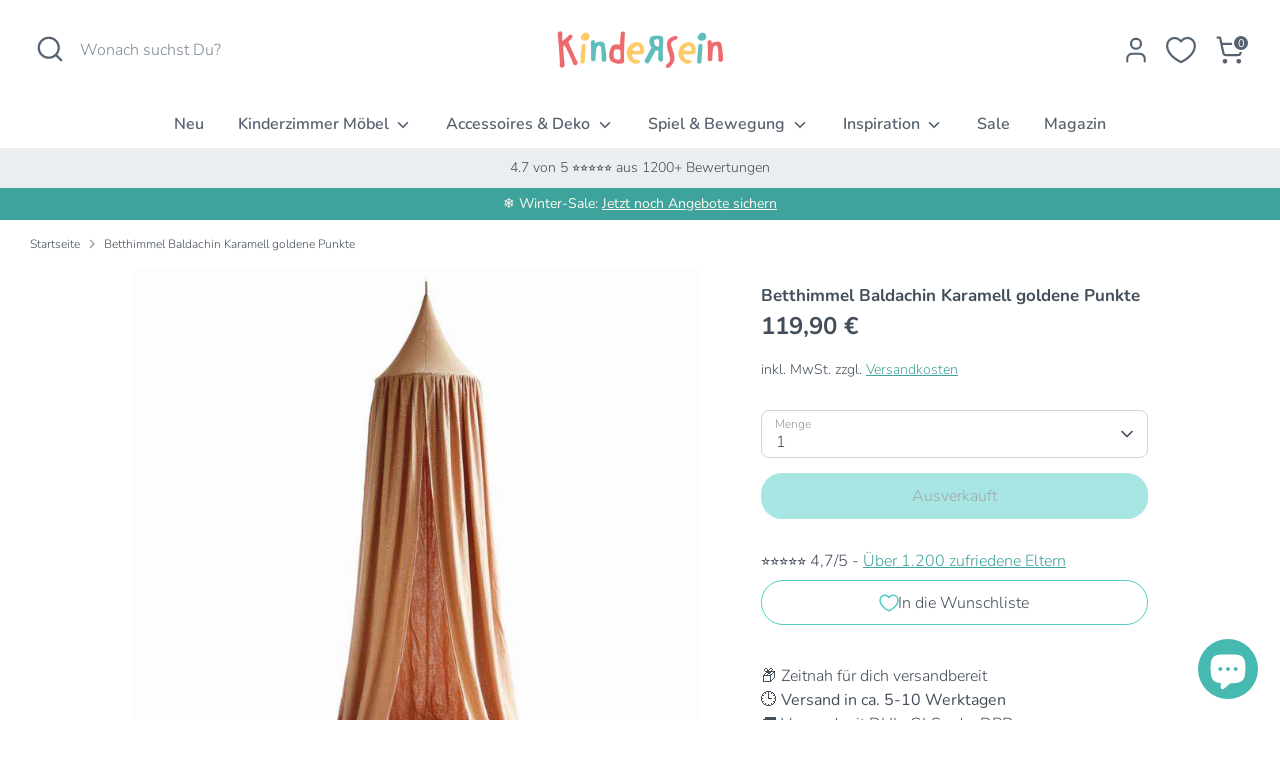

--- FILE ---
content_type: text/css
request_url: https://cdn.shopify.com/extensions/019a7c25-3c65-775a-a683-0c9fd4646cb0/theme-app-extension-13/assets/edt-p.css
body_size: -645
content:
#edt-p{
    margin: 0px 0px 0px 0px;
    white-space: break-spaces;
    text-align: left;
}


--- FILE ---
content_type: text/css
request_url: https://kindersein.de/cdn/shop/t/16/assets/swatches.css?v=70708045284035889091763137797
body_size: 1473
content:
[data-swatch=gold]{--swatch-background-color:#D4AF37}[data-swatch=silber]{--swatch-background-color:#C0C0C0}[data-swatch=schwarz]{--swatch-background-color:#000000}[data-swatch=anthrazit]{--swatch-background-color:#454545}[data-swatch=grau]{--swatch-background-color:#808080}[data-swatch=hellgrau]{--swatch-background-color:#D3D3D3}[data-swatch=weiss],[data-swatch=wei\df]{--swatch-background-color:#FFFFFF}[data-swatch=butter]{--swatch-background-color:#FEFFCA}[data-swatch=creme]{--swatch-background-color:#FDF5E6}[data-swatch=beige]{--swatch-background-color:#E9E4D4}[data-swatch=dunkelbeige]{--swatch-background-color:#9F8C76}[data-swatch=braun]{--swatch-background-color:#704214}[data-swatch=karamell]{--swatch-background-color:#CC6600}[data-swatch=orange]{--swatch-background-color:#FF8C00}[data-swatch=mango]{--swatch-background-color:#FFAE42}[data-swatch=gelb]{--swatch-background-color:#FFDF00}[data-swatch=senfgelb]{--swatch-background-color:#CEB301}[data-swatch=salbeigr\fcn]{--swatch-background-color:#9EA587}[data-swatch="helles olivgr\fcn"]{--swatch-background-color:#D5D6B7}[data-swatch=gr\fcn]{--swatch-background-color:#4AA02C}[data-swatch=waldgr\fcn]{--swatch-background-color:#046307}[data-swatch=seegr\fcn]{--swatch-background-color:#31906E}[data-swatch=mint]{--swatch-background-color:#AAF0D1}[data-swatch=t\fcrkis]{--swatch-background-color:#08E8DE}[data-swatch=petrol]{--swatch-background-color:#085B70}[data-swatch=dunkelblau]{--swatch-background-color:#1569C7}[data-swatch=blau]{--swatch-background-color:#38ACEC}[data-swatch=hellblau]{--swatch-background-color:#ADDFFF}[data-swatch=graublau]{--swatch-background-color:#98AFC7}[data-swatch=blaubeeren-blau]{--swatch-background-color:#728FCE}[data-swatch=lavendel]{--swatch-background-color:#CCCCFF}[data-swatch=lila]{--swatch-background-color:#D891EF}[data-swatch=pflaume]{--swatch-background-color:#7E587E}[data-swatch="mauve taupe"]{--swatch-background-color:#915F6D}[data-swatch=himbeere]{--swatch-background-color:#CA226B}[data-swatch="hot pink"]{--swatch-background-color:#FF1493}[data-swatch=pink]{--swatch-background-color:#FF69B4}[data-swatch=rosa]{--swatch-background-color:#FFB8D5}[data-swatch=hellrosa]{--swatch-background-color:#FFDFDD}[data-swatch=altrosa]{--swatch-background-color:#D58A94}[data-swatch=terrakotta]{--swatch-background-color:#CC4E5C}[data-swatch=ziegelrot]{--swatch-background-color:#B22222}[data-swatch=rot]{--swatch-background-color:#E42217}[data-swatch=koralle]{--swatch-background-color:#F75D59}[data-swatch=lachs]{--swatch-background-color:#FF8674}[data-swatch=aprikose]{--swatch-background-color:#FFCBA4}[data-swatch=marmor]{--swatch-background-image: url(//kindersein.de/cdn/shop/files/marmor_128x128_crop_center.png?v=9877036938415085810) }[data-swatch="pure bloom"]{--swatch-background-image: url(//kindersein.de/cdn/shop/files/bloom_128x128_crop_center.png?v=4472818725399676901) }[data-swatch="wei\df  bloom"]{--swatch-background-color:#FFFFFF}[data-swatch="hellgrau bloom"]{--swatch-background-color:#D3D3D3}[data-swatch="hellrosa bloom"]{--swatch-background-color:#FFDFDD}[data-swatch="kirschrosa bloom"]{--swatch-background-color:#E38AAE}[data-swatch=naturholz],[data-swatch="matt lackiert"],[data-swatch="klar lasiert"]{--swatch-background-color:#DEB887}[data-swatch="creme / butter"]{--swatch-background-image: linear-gradient(to right, #FDF5E6, #FDF5E6 50%, #FEFFCA 50%, #FEFFCA) }[data-swatch="creme / braun"]{--swatch-background-image: linear-gradient(to right, #FDF5E6, #FDF5E6 50%, #704214 50%, #704214) }[data-swatch=holz],[data-swatch="holz matt lackiert"],[data-swatch="klar / ge\f6lt"],[data-swatch=natur],[data-swatch="natur holz"],[data-swatch="matt lackiert*"],[data-swatch="holz natur"],[data-swatch="klar lasiert*"]{--swatch-background-color:#DEB887}[data-swatch=taupe]{--swatch-background-color:#C8BEB5}[data-swatch=ecru]{--swatch-background-color:#FEFFCA}[data-swatch=pfefferminz-gr\fcn]{--swatch-background-color:#AAF0D1}[data-swatch=zucker-braun]{--swatch-background-color:#E8CEA9}[data-swatch=mousse-pink]{--swatch-background-color:#FFB8D5}[data-swatch=natural]{--swatch-background-color:#DEB887}[data-swatch=babyblau]{--swatch-background-color:#ADDFFF}[data-swatch="altrosa, wei\df, mintgr\fcn"]{--swatch-background-image: linear-gradient(to right, #D58A94, #D58A94 33.3%, #FFFFFF 33.3%, #FFFFFF 66.6%, #AAF0D1 66.6%, #AAF0D1) }[data-swatch="beige, altrosa,senfgelb"]{--swatch-background-image: linear-gradient(to right, #E9E4D4, #E9E4D4 33.3%, #D58A94 33.3%, #D58A94 66.6%, #E9AB17 66.6%, #E9AB17) }[data-swatch="selfgelb, mintgr\fcn, wei\df"]{--swatch-background-image: linear-gradient(to right, #E9AB17, #E9AB17 33.3%, #AAF0D1 33.3%, #AAF0D1 66.6%, #FFFFFF 66.6%, #FFFFFF) }[data-swatch="braun, beige"]{--swatch-background-image: linear-gradient(to right, #704214, #704214 50%, #FDF5E6 50%, #FDF5E6) }[data-swatch="hellrosa, beige"]{--swatch-background-image: linear-gradient(to right, #FFDFDD, #FFDFDD 50%, #FDF5E6 50%, #FDF5E6) }[data-swatch="blau, beige"]{--swatch-background-image: linear-gradient(to right, #38ACEC, #38ACEC 50%, #FDF5E6 50%, #FDF5E6) }[data-swatch="gelb, beige"]{--swatch-background-image: linear-gradient(to right, #FFDF00, #FFDF00 50%, #FDF5E6 50%, #FDF5E6) }[data-swatch="creme, beige"]{--swatch-background-image: linear-gradient(to right, #D3D3D3, #D3D3D3 50%, #FDF5E6 50%, #FDF5E6) }[data-swatch=terra]{--swatch-background-image: url(//kindersein.de/cdn/shop/files/terra_128x128_crop_center.png?v=11304045811705712803) }[data-swatch=iris]{--swatch-background-image: url(//kindersein.de/cdn/shop/files/iris_128x128_crop_center.png?v=12139090477524046845) }[data-swatch=zimt]{--swatch-background-color:#CC6600}[data-swatch=latte]{--swatch-background-color:#9F8C76}[data-swatch=olivengr\fcn]{--swatch-background-color:#808000}[data-swatch=minze]{--swatch-background-color:#AAF0D1}[data-swatch="braun, blau, beige"]{--swatch-background-image: linear-gradient(to right, #704214, #704214 33.3%, #38ACEC 33.3%, #38ACEC 66.6%, #FDF5E6 66.6%, #FDF5E6) }[data-swatch="hellrosa, gelb, beige"]{--swatch-background-image: linear-gradient(to right, #FFDFDD, #FFDFDD 33.3%, #FFDF00 33.3%, #FFDF00 66.6%, #FDF5E6 66.6%, #FDF5E6) }[data-swatch="braun, creme, beige"]{--swatch-background-image: linear-gradient(to right, #704214, #704214 33.3%, #D3D3D3 33.3%, #D3D3D3 66.6%, #FDF5E6 66.6%, #FDF5E6) }[data-swatch=honiggelb]{--swatch-background-color:#E9AB17}[data-swatch=dunkelgrau]{--swatch-background-color:#454545}[data-swatch=mintgr\fcn]{--swatch-background-color:#C3FDB8}[data-swatch=tannengr\fcn]{--swatch-background-color:#046307}[data-swatch=denimblau]{--swatch-background-color:#1569C7}[data-swatch=hellpink]{--swatch-background-color:#E8ADAA}[data-swatch=sun]{--swatch-background-image: url(//kindersein.de/cdn/shop/files/sun_128x128_crop_center.png?v=3715256840248869616) }[data-swatch=earth]{--swatch-background-image: url(//kindersein.de/cdn/shop/files/earth_128x128_crop_center.png?v=11410721941345461028) }[data-swatch=flaschengr\fcn]{--swatch-background-color:#046307}[data-swatch="rosa bloom"]{--swatch-background-color:#FFB8D5}[data-swatch=sand]{--swatch-background-color:#E8CEA9}[data-swatch=eukalyptusgr\fcn]{--swatch-background-color:#779C94}[data-swatch=babyrosa]{--swatch-background-color:#FFDFDD}[data-swatch=puderrosa]{--swatch-background-color:#FFE4E1}[data-swatch=mandel]{--swatch-background-color:#C19A6B}[data-swatch=rauch]{--swatch-background-color:#E9E4D4}[data-swatch=pastell]{--swatch-background-color:#C2D6D5}[data-swatch=meeresgr\fcn]{--swatch-background-color:#08E8DE}[data-swatch=holz-wei\df]{--swatch-background-color:#FFFFFF}[data-swatch=rauchgrau]{--swatch-background-color:#E9E4D4}[data-swatch=caramel]{--swatch-background-color:#CC6600}[data-swatch="orange gelb beige"]{--swatch-background-image: linear-gradient(to right, #FF8C00, #FF8C00 33.3%, #FFDF00 33.3%, #FFDF00 66.6%, #FDF5E6 66.6%, #FDF5E6) }[data-swatch="rot, senfgelb, hellgrau, t\fcrkis"]{--swatch-background-image: linear-gradient(to right, #E42217, #E42217 33.3%, #E9AB17 33.3%, #E9AB17 66.6%, #08E8DE 66.6%, #08E8DE) }[data-swatch="lila, senfgelb, t\fcrkis, hellgrau"]{--swatch-background-image: linear-gradient(to right, #D891EF, #D891EF 33.3%, #E9AB17 33.3%, #E9AB17 66.6%, #08E8DE 66.6%, #08E8DE) }[data-swatch="navy, senfgelb, t\fcrkis, hellgrau"]{--swatch-background-image: linear-gradient(to right, #000080, #000080 33.3%, #E9AB17 33.3%, #E9AB17 66.6%, #08E8DE 66.6%, #08E8DE) }[data-swatch="hellgr\fcn hellrosa lila & gr\fcn"]{--swatch-background-image: linear-gradient(to right, #AAF0D1, #AAF0D1 33.3%, #FFDFDD 33.3%, #FFDFDD 66.6%, #D891EF 66.6%, #D891EF) }[data-swatch="beige traum"]{--swatch-background-color:#E9E4D4}[data-swatch="pastell gl\fc ck"]{--swatch-background-color:#E8ADAA}[data-swatch=krokodil]{--swatch-background-image: url(//kindersein.de/cdn/shop/files/krokodil_128x128_crop_center.png?v=2466381112840743833) }[data-swatch=waldspiel]{--swatch-background-image: url(//kindersein.de/cdn/shop/files/waldspiel_128x128_crop_center.png?v=3672410893422170853) }[data-swatch=blumenzauber]{--swatch-background-image: url(//kindersein.de/cdn/shop/files/blumenzauber_128x128_crop_center.png?v=8382761151231659289) }[data-swatch=safaritraum]{--swatch-background-image: url(//kindersein.de/cdn/shop/files/safaritraum_128x128_crop_center.png?v=6047968718953236073) }[data-swatch=dinofreunde]{--swatch-background-image: url(//kindersein.de/cdn/shop/files/dinofreunde_128x128_crop_center.png?v=15646193052549381517) }[data-swatch=hase]{--swatch-background-color:#FFDFDD}[data-swatch=b\e4r]{--swatch-background-color:#FFDF00}[data-swatch=katze]{--swatch-background-color:#C2D6D5}[data-swatch="samt beige - samt jade"]{--swatch-background-image: linear-gradient(to right, #E9E4D4, #E9E4D4 50%, #AAF0D1 50%, #AAF0D1) }[data-swatch="samt beige - samt honig"]{--swatch-background-image: linear-gradient(to right, #E9E4D4, #E9E4D4 50%, #deb060 50%, #deb060) }[data-swatch="beige, blau, braun"]{--swatch-background-image: linear-gradient(to right, #E9E4D4, #E9E4D4 33.3%, #38ACEC 33.3%, #38ACEC 66.6%, #C19A6B 66.6%, #C19A6B) }[data-swatch="beige, rosa, grau"]{--swatch-background-image: linear-gradient(to right, #E9E4D4, #E9E4D4 33.3%, #FFDFDD 33.3%, #FFDFDD 66.6%, #808080 66.6%, #808080) }[data-swatch=hellgr\fcn]{--swatch-background-color:#90EE90}[data-swatch="beige, rosa"]{--swatch-background-image: linear-gradient(to right, #E9E4D4, #E9E4D4 50%, #FFDFDD 50%, #FFDFDD) }[data-swatch="beige, grau"]{--swatch-background-image: linear-gradient(to right, #E9E4D4, #E9E4D4 50%, #808080 50%, #808080) }[data-swatch=navy-blau]{--swatch-background-color:#000080}[data-swatch=perolblau]{--swatch-background-color:#085B70}[data-swatch=wei\df-holz]{--swatch-background-image: linear-gradient(to right, #FFFFFF, #FFFFFF 50%, #DEB887 50%, #DEB887) }[data-swatch=wei\df-grau]{--swatch-background-image: linear-gradient(to right, #FFFFFF, #FFFFFF 50%, #808080 50%, #808080) }[data-swatch=anthrazit-holz]{--swatch-background-image: linear-gradient(to right, #454545, #454545 50%, #DEB887 50%, #DEB887) }[data-swatch=toffee-karamell]{--swatch-background-color:#C19A6B}[data-swatch=violett]{--swatch-background-color:#800080}[data-swatch="individuelle farbe*"]{--swatch-background-image: url(//kindersein.de/cdn/shop/files/individuelle-farbe_128x128_crop_center.png?v=641328655207974153) }[data-swatch=matcha]{--swatch-background-color:#E3F9A6}[data-swatch="guava pink"]{--swatch-background-color:#FFDFDD}[data-swatch="chocolate bliss"]{--swatch-background-color:#DEB887}[data-swatch="tropical vibes"]{--swatch-background-color:#81D8D0}[data-swatch=olivgr\fcn]{--swatch-background-color:#808000}[data-swatch=pastelblau]{--swatch-background-color:#C2D6D5}[data-swatch=toffee]{--swatch-background-color:#C19A6B}[data-swatch="gelbe karos"]{--swatch-background-color:#deb060}[data-swatch="lila sterne"]{--swatch-background-color:#D891EF}[data-swatch="rosa sterne"]{--swatch-background-color:#FFB8D5}[data-swatch="hellblaue sterne"]{--swatch-background-color:#ADDFFF}[data-swatch="graue sterne"]{--swatch-background-color:#D3D3D3}[data-swatch="apricot karos"]{--swatch-background-color:#FFCBA4}[data-swatch="blaue streifen"]{--swatch-background-color:#728FCE}[data-swatch="graue streifen"]{--swatch-background-color:#D3D3D3}[data-swatch=apricot]{--swatch-background-color:#FFDFDD}[data-swatch=marble]{--swatch-background-color:#FDF5E6}[data-swatch=moss]{--swatch-background-color:#D5D6B7}[data-swatch=cyan]{--swatch-background-color:#08E8DE}[data-swatch=rose]{--swatch-background-color:#D58A94}[data-swatch="wei\df  mit holz"]{--swatch-background-image: linear-gradient(to right, #FFFFFF, #FFFFFF 50%, #DEB887 50%, #DEB887) }[data-swatch="rosa mit holz"]{--swatch-background-image: linear-gradient(to right, #FFB8D5, #FFB8D5 50%, #DEB887 50%, #DEB887) }[data-swatch="grau mit holz"]{--swatch-background-image: linear-gradient(to right, #808080, #808080 50%, #DEB887 50%, #DEB887) }[data-swatch="dino beach"]{--swatch-background-image: url(//kindersein.de/cdn/shop/files/dino-beach_128x128_crop_center.png?v=2354146370489266523) }[data-swatch="ocean blossom"]{--swatch-background-image: url(//kindersein.de/cdn/shop/files/ocean-blossom_128x128_crop_center.png?v=10398236084926638681) }[data-swatch="creme & senfgelb"]{--swatch-background-image: linear-gradient(to right, #FDF5E6, #FDF5E6 50%, #C7A317 50%, #C7A317) }[data-swatch="creme & olivgr\fcn"]{--swatch-background-image: linear-gradient(to right, #FDF5E6, #FDF5E6 50%, #808000 50%, #808000) }[data-swatch="creme mit goldenen sternen"]{--swatch-background-color:#FDF5E6}[data-swatch="blau mit goldenen sternen"]{--swatch-background-color:#1569C7}[data-swatch="braun mit goldenen punkten"]{--swatch-background-color:#CC6600}[data-swatch="rosa & wei\df"]{--swatch-background-image: linear-gradient(to right, #D58A94, #D58A94 50%, #FFFFFF 50%, #FFFFFF) }[data-swatch="blau & wei\df"]{--swatch-background-image: linear-gradient(to right, #ADDFFF, #ADDFFF 50%, #FFFFFF 50%, #FFFFFF) }[data-swatch="creme & wei\df"]{--swatch-background-image: linear-gradient(to right, #FDF5E6, #FDF5E6 50%, #FFFFFF 50%, #FFFFFF) }[data-swatch="klar ge\f6lt"]{--swatch-background-color:#DEB887}[data-swatch="wei\df  & klar ge\f6lt"]{--swatch-background-image: linear-gradient(to right, #FFFFFF, #FFFFFF 50%, #DEB887 50%, #DEB887) }
/*# sourceMappingURL=/cdn/shop/t/16/assets/swatches.css.map?v=70708045284035889091763137797 */


--- FILE ---
content_type: text/css
request_url: https://cdn.appmate.io/themecode/kindersein/main/custom.css?v=1724230118366798
body_size: 271
content:
wishlist-link .wk-button{--icon-stroke: black;--icon-size: 28px;--icon-stroke: #556270;--icon-stroke-width: 2.2px;gap:0;margin:0 9px 0 5px}wishlist-link .wk-counter{--size: 15px;position:absolute;top:-17px;right:-12px;box-sizing:content-box;font-size:11px;font-weight:500;line-height:1;text-align:center;letter-spacing:initial;border-radius:50%!important;background:#556270;border:1.5px solid #ffffff;color:#fff}wishlist-product-card .wk-cta-button,wishlist-product-card .wk-cta-button:hover,wishlist-product-card .wk-cta-button:disabled{border-radius:20px}


--- FILE ---
content_type: text/javascript; charset=UTF-8
request_url: https://pixel.wetracked.io/kindersein.myshopify.com/events.js
body_size: 185
content:
!(function(){(function(c,e){var t="https://pixel.wetracked.io";var a=c.createElement("script");a.src="".concat(t,"/").concat(e,"/events.js?shop=").concat(e);a.async=true;c.head.append(a)})(document,"kindersein.myshopify.com");})();

--- FILE ---
content_type: text/javascript
request_url: https://cdn.shopify.com/extensions/019a7c25-3c65-775a-a683-0c9fd4646cb0/theme-app-extension-13/assets/edt-p.js
body_size: 19739
content:
!function(c, r) {
    "use strict";

    function i(i) {
        if ("undefined" == typeof jQuery || 1 === parseInt(jQuery.fn.jquery) && parseFloat(jQuery.fn.jquery.replace(/^1\./, "")) < 10) {
            var a = r.getElementsByTagName("head")[0]
                , l = r.createElement("script");
            //   ,k = r.createElement("script");
            l.src = ("https:" == r.location.protocol ? "https://" : "http://") + "cdnjs.cloudflare.com/ajax/libs/jquery/2.2.4/jquery.min.js",
                l.type = "text/javascript",
                l.async = "async",
                l.onload = l.onreadystatechange = function() {
                    l.readyState ? "complete" !== l.readyState && "loaded" !== l.readyState || (l.onreadystatechange = null,
                        i(jQuery.noConflict(!0))) : i(jQuery.noConflict(!0))
                }
                ,
                // k.src = ("https:" == r.location.protocol ? "https://" : "http://") + "cdnjs.cloudflare.com/ajax/libs/jquery/2.0.0/jquery.min.js",
                // k.type = "text/javascript",
                // k.onload = k.onreadystatechange = function() {
                //     k.readyState ? "complete" !== k.readyState && "loaded" !== k.readyState || (k.onreadystatechange = null,
                //     k(jQuery.noConflict(!0))) : k(jQuery.noConflict(!0))
                // }
                // ,
                a.appendChild(l)
            // ,
            // a.appendChild(k)
        } else
            i(jQuery)
    }

    i(function(i) {
        if (!edtSd)
            return;
        // let contentHtml = ((typeof es_lan) != "undefined") ? ((es_lan.content_html !== "" || (typeof es_lan.content_html) != "undefined") ? es_lan.content_html : edtSd.content_html) : edtSd.content_html;
        // let contentText = edtSd.content_text;
        let isEnable = edtSd.is_enabled;
        let position = (edtSd.position).split(",");
        let date_filer = [];
        let es_top = position[0];
        let es_right = position[3];
        let es_bottom = position[1];
        let es_left = position[2];
        let tAlign = "left;";
        let date_lang = "en";
        let calendar = '';
        let variant_list = [];
        let cart_date_t = 0;
        let timeformats = [];
        let determine_template_id = 1;
        let i_s_p_c = false;
        let is_show_country = false;
        let is_country_info_status = 1;
        let is_country_info = 'Currently we do not ship to {country}, click to check our delivery area';
        let c_select_country = [];
        if ((typeof edtSd.t_align) != "undefined") {
            tAlign = edtSd.t_align;
        }

        if ((typeof edtSd.i_s_p_c) != "undefined") {
            i_s_p_c = edtSd.i_s_p_c;
        }

        if ((typeof edtSd.is_show_country) != "undefined") {
            is_show_country = edtSd.is_show_country;
        }
        if ((typeof edtSd.is_country_info_status) != "undefined") {
            is_country_info_status = edtSd.is_country_info_status;
        }

        if ((typeof edtSd.is_country_info) != "undefined") {
            is_country_info = edtSd.is_country_info;
        }

        if ((typeof edtSd.determine_template_id) != "undefined") {
            determine_template_id = edtSd.determine_template_id;
        }

        if ((typeof edtSd.date_lang) != "undefined") {
            date_lang = edtSd.date_lang;
        }

        if ((typeof edtSd.calendar) != "undefined") {
            calendar = edtSd.calendar;
        }

        if ((typeof edtSd.timeformats) != "undefined") {
            timeformats = edtSd.timeformats;
        }

        if ((typeof edtSd.date_filer) != "undefined") {
            date_filer = (edtSd.date_filer).split(",");
        }

        if (edtPd) {
            if ((typeof edtPd.variant_list) != "undefined") {
                variant_list = edtPd.variant_list;
            }
        }

        if ((typeof edtSd.cart_date_t) != "undefined") {
            cart_date_t = edtSd.cart_date_t;
        }
        let weekday = (edtSd.weekday).split(",");
        let eCountry = edtSd.country;
        let p_eCountry = edtPd.country;

        // let eProduct = edtSd.product;
        if (i_s_p_c == true) {
            if (edtPd.is_add !== 1 && edtPd.is_add_col !== 1) {
                return;
            }
        }
        if (isEnable == 0)
            return;
        let path_name = window.location.pathname;
        if (path_name.indexOf("/products/") >= 0) {
            eta_info();
        }
        function eta_info() {
            if (i('input').hasClass('edt-product')) {
                i('.edt-product').remove();
            }
            let deliveryTime = (edtSd.deliveryTime).split(",");
            let contentHtml;
            if (edtPd && edtPd.is_add === 1 && (typeof edtPd.content_html) != "undefined" && edtPd.content_html != '') {
                contentHtml = edtPd.content_html;
            } else {
                contentHtml = ((typeof es_lan) != "undefined") ? ((typeof es_lan.content_html) == "undefined" ? edtSd.content_html : ((es_lan.content_html !== "") ? es_lan.content_html : edtSd.content_html)) : edtSd.content_html;
            }
            i.ajax({
                type: "get",
                async: true,
                url: "https://ipinfo.io",
                dataType: "jsonp",
                success: function(data) {

                    let country_list = '{"AD":"Andorra","AE":"United Arab Emirates","AF":"Afghanistan","AG":"Antigua and Barbuda","AI":"Anguilla","AL":"Albania","AM":"Armenia","AO":"Angola","AQ":"Antarctica","AR":"Argentina","AS":"American Samoa","AT":"Austria","AU":"Australia","AW":"Aruba","AX":"\u00c5land Islands","AZ":"Azerbaijan","BA":"Bosnia and Herzegovina","BB":"Barbados","BD":"Bangladesh","BE":"Belgium","BF":"Burkina Faso","BG":"Bulgaria","BH":"Bahrain","BI":"Burundi","BJ":"Benin","BL":"Saint Barth\u00e9lemy","BM":"Bermuda","BN":"Brunei Darussalam","BO":"Bolivia (Plurinational State of)","BQ":"Bonaire, Sint Eustatius and Sab","BR":"Brazil","BS":"Bahamas","BT":"Bhutan","BV":"Bouvet Island","BW":"Botswana","BY":"Belarus","BZ":"Belize","CA":"Canada","CC":"Cocos (Keeling) Islands","CD":"Congo (Democratic Republic of the)","CF":"Central African Republic","CG":"Congo","CH":"Switzerland","CI":"C\u00f4te d Ivoire","CK":"Cook Islands","CL":"Chile","CM":"Cameroon","CN":"China","CO":"Colombia","CR":"Costa Rica","CU":"Cuba","CV":"Cape Verde","CW":"Cura\u00e7ao","CX":"Christmas Island","CY":"Cyprus","CZ":"Czech Republic","DE":"Germany","DJ":"Djibouti","DK":"Denmark","DM":"Dominica","DO":"Dominican Republic","DZ":"Algeria","EC":"Ecuador","EE":"Estonia","EG":"Egypt","EH":"Western Sahara","ER":"Eritrea","ES":"Spain","ET":"Ethiopia","FI":"Finland","FJ":"Fiji","FK":"Falkland Islands (Malvinas)","FM":"Micronesia (Federated States of)","FO":"Faroe Islands","FR":"France","GA":"Gabon","GB":"United Kingdom","GD":"Grenada","GE":"Georgia","GG":"Guernsey","GH":"Ghana","GI":"Gibraltar","GL":"Greenland","GM":"Gambia","GN":"Guinea","GP":"Guadeloupe","GQ":"Equatorial Guinea","GR":"Greece","GS":"South Georgia and the South Sandwich Islands","GT":"Guatemala","GU":"Guam","GW":"Guinea-Bissau","GY":"Guyana","HK":"Hong Kong","HM":"Heard Island and McDonald Islands","HN":"Honduras","HR":"Croatia","HT":"Haiti","HU":"Hungary","ID":"Indonesia","IE":"Ireland","IL":"Israel","IM":"Isle of Man","IN":"India","IO":"British Indian Ocean Territory","IQ":"Iraq","IR":"Iran (Islamic Republic of","IS":"Iceland","IT":"Italy","JE":"Jersey","JM":"Jamaica","JO":"Jordan","JP":"Japan","KE":"Kenya","KG":"Kyrgyzstan","KH":"Cambodia","KI":"Kiribati","KM":"Comoros","KN":"Saint Kitts and Nevis","KP":"Korea (Democratic Peoples Republic of)","KR":"Korea (Republic of)","KW":"Kuwait","KY":"Cayman Islands","KZ":"Kazakhstan","LA":"Lao Peoples Democratic Republic","LB":"Lebanon","LC":"Saint Lucia","LI":"Liechtenstein","LK":"Sri Lanka","LR":"Liberia","LS":"Lesotho","LT":"Lithuania","LU":"Luxembourg","LV":"Latvia","LY":"Libya","MA":"Morocco","MC":"Monaco","MD":"Moldova (Republic of)","ME":"Montenegro","MF":"Saint Martin (French part)","MG":"Madagascar","MH":"Marshall islands","MK":"Macedonia (theformer Yugoslav Republic of)","ML":"Mali","MM":"Myanmar","MN":"Mongolia","MO":"Macao","MP":"Northern Mariana Islands","MQ":"Martinique","MR":"Mauritania","MS":"Montserrat","MT":"Malta","MU":"Mauritius","MV":"Maldives","MW":"Malawi","MX":"Mexico","MY":"Malaysia","MZ":"Mozambique","NA":"Namibia","NC":"New Caledonia","NE":"Niger","NF":"Norfolk Island","NG":"Nigeria","NI":"Nicaragua","NL":"Netherlands","NO":"Norway","NP":"Nepal","NR":"Nauru","NU":"Niue","NZ":"NewZealand","OM":"Oman","PA":"Panama","PE":"Peru","PF":"French polynesia","PG":"Papua New Guinea","PH":"Philippines","PK":"Pakistan","PL":"Poland","PM":"Saint Pierre and Miquelon","PN":"Pitcairn","PR":"Puerto Rico","PS":"Palestine, State of","PT":"Portugal","PW":"Palau","PY":"Paraguay","QA":"Qatar","RE":"R\u00e9union","RO":"Romania","RS":"Serbia","RU":"Russian Federation","RW":"Rwanda","SA":"Saudi Arabia","SB":"Solomon Islands","SC":"Seychelles","SD":"Sudan","SE":"Sweden","SG":"Singapore","SH":"Saint Helena, Ascension and Tristan da Cunha","SI":"Slovenia","SJ":"Svalbard and Jan Mayen","SK":"Slovakia","SL":"Sierra Leone","SM":"San Marino","SN":"Senegal","SO":"Somalia","SR":"Suriname","SS":"South Sudan","ST":"Sao Tome and Principe","SV":"El Salvador","SX":"Sint Maarten (Dutch part)","SY":"Syrian Arab Republic","SZ":"Swaziland","TC":"Turks and Caicos Islands","TD":"Chad","TF":"French Southern Territories","TG":"Togo","TH":"Thailand","TJ":"Tajikistan","TK":"Tokelau","TL":"Timor-Leste","TM":"Turkmenistan","TN":"Tunisia","TO":"Tonga","TR":"Turkey","TT":"Trinidad and Tobago","TV":"Tuvalu","TW":"Taiwan","TZ":"Tanzania","UA":"Ukraine","UG":"Uganda","UM":"United States Minor Outlying Islands","US":"United States of America","UY":"Uruguay","UZ":"Uzbekistan","VA":"Holy See","VC":"Saint Vincent and the Grenadines","VE":"Venezuela (Bolivarian Republic of)","VG":"Virgin Islands (British)","VI":"Virgin Islands (U.S.)","VN":"Viet","VU":"Vanuatu","WF":"Wallis and Futuna","WS":"Samoa","XK":"Republic of Kosovo","YE":"Yemen","YT":"Mayotte","ZA":"South Africa","ZM":"Zambia","ZW":"Zimbabwe"}';
                    let country_array = JSON.parse(country_list);
                    data.country_name = typeof country_array[data.country] != "undefined" ? country_array[data.country] : "Not found";
                    data.country_code = data.country;
                    data.state = data.region;
                    let current_country_code = data.country_code;
                    let current_country_name = data.country_name;
                    let iT_H = "0";
                    let iT_M = "0";
                    let iT_F = 0;
                    let iT_Z = "+08";
                    if ((typeof edtSd.ts) != "undefined") {
                        iT_H = edtSd.ts.it_h;
                        iT_M = edtSd.ts.it_m;
                        iT_F = edtSd.ts.it_f;
                        iT_Z = edtSd.ts.it_z;
                    }

                    let c_code = (data.country_code).toLowerCase();
                    if (localStorage.getItem('edt_country_code') != null) {
                        c_code = (localStorage.getItem('edt_country_code')).toLowerCase();
                        data.country_code = localStorage.getItem('edt_country_code');
                    }
                    if (localStorage.getItem('edt_country_name') != null) {
                        data.country_name = localStorage.getItem('edt_country_name');
                    }
                    if (localStorage.getItem('edt_provinces_name') != null) {
                        data.state = localStorage.getItem('edt_provinces_name');
                    }

                    if ((typeof eCountry != "undefined")) {
                        if (data.state != null) {
                            let code = c_code + data.state;
                            if ((typeof (eCountry[code]) != "undefined")) {
                                deliveryTime = (eCountry[code]).split(",");
                            } else {
                                if ((typeof (eCountry[c_code]) != "undefined")) {
                                    deliveryTime = (eCountry[(data.country_code).toLowerCase()]).split(",");
                                }
                            }
                        } else {

                            if ((typeof (eCountry[c_code]) != "undefined")) {
                                deliveryTime = (eCountry[(data.country_code).toLowerCase()]).split(",");
                            }
                        }
                    }

                    if (edtPd) {
                        if (edtPd.is_add === 1) {
                            deliveryTime = edtPd.product.split(",");
                        } else {
                            if (((typeof edtPd.is_add_col) != "undefined") && ((typeof edtPd.col_d_t) != "undefined")) {
                                if (edtPd.is_add_col === 1) {
                                    deliveryTime = edtPd.col_d_t.split(",");
                                }
                            }
                        }

                        // if((typeof edtPd.is_sale) != "undefined") {
                        //     if(!edtPd.is_sale) return;
                        // }

                        if ((typeof edtPd.is_hide_edt) != "undefined") {
                            if (edtPd.is_hide_edt) {
                                i('.edt-mb').hide();
                                return;
                            }
                        }

                        if ((typeof p_eCountry != "undefined")) {
                            if (data.state != null) {
                                let p_code = c_code + data.state;
                                if ((typeof (p_eCountry[p_code]) != "undefined")) {
                                    deliveryTime = (p_eCountry[p_code]).split(",");
                                } else {
                                    if ((typeof (p_eCountry[c_code]) != "undefined")) {
                                        deliveryTime = (p_eCountry[(data.country_code).toLowerCase()]).split(",");
                                    }
                                }
                            }
                        }
                    }
                    let deliveryTimeMin = deliveryTime[0];
                    let deliveryTimeMax = deliveryTime[1];
                    // let deliveryTimeInterval = deliveryTimeMax - deliveryTimeMin;

                    let item = [];
                    weekday.map( (v, i) => {
                            if (v === "0") {
                                let week = i + 1;
                                if (week === 7) {
                                    week = 0;
                                }
                                item.push(week);
                            }

                            return '';
                        }
                    );
                    // let deliveryTimeLeft = dateConversion(calcDate(new Date(), calcTotalDays(deliveryTimeMin, item)));
                    // let deliveryTimeRight = dateConversion(calcDate(deliveryTimeLeft, deliveryTimeInterval));

                    let dMode = ((typeof edtSd.mode) != "undefined") ? String(edtSd.mode) : '1';
                    let addDeliveryDay = calcDeliveryDays(iT_Z, iT_H, iT_M, weekday, date_filer);
                    let deliveryTimeLeft = dateConversionM1(calcDate(getLocalTime(iT_Z), calcTotalDays((parseInt(deliveryTimeMin) + parseInt(addDeliveryDay)), item, date_filer) + addDeliveryDay));
                    let deliveryTimeRight = dateConversionM1(calcDate(getLocalTime(iT_Z), calcTotalDays((parseInt(deliveryTimeMax) + parseInt(addDeliveryDay)), item, date_filer) + addDeliveryDay));
                    let dateMin = calcDate(getLocalTime(iT_Z), calcTotalDays((parseInt(deliveryTimeMin) + parseInt(addDeliveryDay)), item, date_filer));
                    let dateMax = calcDate(getLocalTime(iT_Z), calcTotalDays((parseInt(deliveryTimeMax) + parseInt(addDeliveryDay)), item, date_filer));
                    switch (dMode) {
                        case '1':
                            deliveryTimeLeft = dateConversionM1(dateMin, date_lang, calendar);
                            deliveryTimeRight = dateConversionM1(dateMax, date_lang, calendar);
                            break;
                        case '2':
                            deliveryTimeLeft = dateConversionM2(dateMin, date_lang, calendar);
                            deliveryTimeRight = dateConversionM2(dateMax, date_lang, calendar);
                            break;
                        case '3':
                            deliveryTimeLeft = dateConversionM3(dateMin, date_lang, calendar);
                            deliveryTimeRight = dateConversionM3(dateMax, date_lang, calendar);
                            break;
                        case '4':
                            deliveryTimeLeft = dateConversionM4(dateMin, 0, '/');
                            deliveryTimeRight = dateConversionM4(dateMax, 0, '/');
                            break;
                        case '5':
                            deliveryTimeLeft = dateConversionM5(dateMin, 0, '/');
                            deliveryTimeRight = dateConversionM5(dateMax, 0, '/');
                            break;
                        case '6':
                            deliveryTimeLeft = dateConversionM6(dateMin, date_lang, calendar);
                            deliveryTimeRight = dateConversionM6(dateMax, date_lang, calendar);
                            break;
                        case '7':
                            deliveryTimeLeft = dateConversionM7(dateMin, 0, '/');
                            deliveryTimeRight = dateConversionM7(dateMax, 0, '/');
                            break;
                        case '8':
                            deliveryTimeLeft = dateConversionM8(dateMin, 0, '.');
                            deliveryTimeRight = dateConversionM8(dateMax, 0, '.');
                            break;
                        case '9':
                            deliveryTimeLeft = dateConversionM9(dateMin, 0, '.');
                            deliveryTimeRight = dateConversionM9(dateMax, 0, '.');
                            break;
                        default:
                            deliveryTimeLeft = dateConversionM1(dateMin);
                            deliveryTimeRight = dateConversionM1(dateMax);
                            break;
                    }

                    let identityCountry = {
                        'country_code': (data.country_code !== "Not found") ? (data.country_code).toLowerCase() : "us",
                        'country_name': (data.country_name !== "Not found") ? data.country_name : "United States",
                        'state': (data.state !== null) ? data.state : "Washington",
                        'delivery_date_min': deliveryTimeLeft,
                        'delivery_date_max': deliveryTimeRight
                    };
                    contentHtml = contentHtml.replace('background-color: rgb(255,255,255);', '');
                    contentHtml = contentHtml.replace('background-color: rgb(255,255,255);', '');
                    identityCountry.country_name = "<strong id='country-name-label' style='cursor:pointer' country_code=" + current_country_code + "  country_name=" + current_country_name + ">" + identityCountry.country_name + "</strong><span class='arrow-down' style='margin-right: 6px;margin-left:3px;border-left: 2px solid #858585;border-bottom: 2px solid #858585;height: 10px;width: 10px;transform: translate(2px, -2px) rotate(-45deg); -webkit-transform: translate(2px, -2px) rotate(-45deg);border-right: 2px solid transparent;border-top: 2px solid transparent;display: inline-block;-moz-transform: translate(2px, -2px) rotate(-45deg);-ms-transform: translate(2px, -2px) rotate(-45deg);-o-transform: translate(2px, -2px) rotate(-45deg);'></span>";

                    contentHtml = contentHtml.replace(/{country}/ig, identityCountry.country_name);
                    if (localStorage.getItem('edt_country_code') != null && localStorage.getItem('edt_provinces_name') == null) {
                        contentHtml = contentHtml.replace(/{region}/ig, '');
                    } else {
                        contentHtml = contentHtml.replace(/{region}/ig, identityCountry.state);
                    }
                    if ((typeof flagBs) != "undefined") {
                        contentHtml = contentHtml.replace(/{flag}/ig, '<img style="width:14px;height:12px;border-radius:2px;" src="' + flagBs[identityCountry.country_code] + '"/>');
                    } else {
                        contentHtml = contentHtml.replace(/{flag}/ig, '');
                    }
                    contentHtml = contentHtml.replace(/{delivery_date_min}/ig, identityCountry.delivery_date_min);
                    contentHtml = contentHtml.replace(/{delivery_date_max}/ig, identityCountry.delivery_date_max);
                    if (contentHtml.indexOf("{timer}") != -1) {
                        setInterval(function() {
                            i('.iT-countdown').html(countTimeHandle(timeformats, iT_Z, iT_H, iT_M, iT_F, i));
                        }, 1000);
                        contentHtml = contentHtml.replace(/{timer}/ig, '<span class="iT-countdown"></span>');
                    }
                    let contentText = identityCountry.delivery_date_min + " - " + identityCountry.delivery_date_max;
                    if (cart_date_t == 1) {
                        contentText = identityCountry.delivery_date_min;
                    }
                    if (cart_date_t == 2) {
                        contentText = identityCountry.delivery_date_max;
                    }

                    if (determine_template_id == 2) {
                        contentHtml = "<div id='template_2' style='margin-top: 10px;padding:10px; border: 2px solid #797979; '>" + contentHtml + "</div>";
                    }

                    if (determine_template_id == 3) {
                        contentHtml = "<div id='template_3' style='margin-top: 10px;padding:10px; border: 2px solid #BCBCBC; '>" + contentHtml + "</div>";
                    }

                    if (determine_template_id == 4) {
                        contentHtml = "<div id='template_4' style='margin-top: 10px;padding:10px; background-color: #CCCC66; border-radius: 5px;'>" + contentHtml + "</div>";
                    }

                    if (determine_template_id == 5) {
                        contentHtml = "<div id='template_5' style='margin-top: 10px;padding:10px; background-color: #99CCCC; border-radius: 5px;'>" + contentHtml + "</div>";
                    }
                    if (edtPd) {
                        if ((typeof edtPd.is_sale) != "undefined") {
                            let variant = getQueryAddress("variant");
                            if (variant != null && (typeof variant_list[variant]) != "undefined") {
                                edtPd.is_sale = variant_list[variant];
                            }
                            if (!edtPd.is_sale) {
                                if ((typeof edtPd.o_f_s_content) != "undefined" && edtPd.o_f_s_content != '') {
                                    edtSd.o_f_s_content = edtPd.o_f_s_content;
                                }

                                contentHtml = ((typeof edtSd.o_f_s_content) != "undefined") ? edtSd.o_f_s_content : "";
                                // contentHtml = ((typeof es_lan) != "undefined") ? ((es_lan.o_f_s_content !== "" || (typeof es_lan.o_f_s_content) != "undefined") ? es_lan.o_f_s_content: contentHtml) : contentHtml;
                                contentHtml = ((typeof es_lan) != "undefined") ? ((typeof es_lan.o_f_s_content) == "undefined" ? contentHtml : (es_lan.o_f_s_content !== "") ? es_lan.o_f_s_content : contentHtml
                                ) : contentHtml;
                                contentText = ((typeof edtSd.o_f_s_content) != "undefined") ? edtSd.o_f_s_content : "";
                                // contentText = ((typeof es_lan) != "undefined") ? ((es_lan.o_f_s_content !== "" || (typeof es_lan.o_f_s_content) != "undefined") ? es_lan.o_f_s_content: contentText) : contentText;
                                ((typeof es_lan) != "undefined") ? ((typeof es_lan.o_f_s_content) == "undefined" ? contentText : (es_lan.o_f_s_content !== "") ? es_lan.o_f_s_content : contentText) : contentText;
                            }
                        }
                    }

                    if (is_show_country == true && ((typeof eCountry != "undefined") || (typeof p_eCountry != "undefined"))) {
                        if ((typeof eCountry != "undefined")) {
                            c_select_country = eCountry;
                        }
                        if ((typeof p_eCountry != "undefined")) {
                            c_select_country = p_eCountry;
                        }
                        let s_c_code = (data.country_code).toLowerCase();
                        let s_code = s_c_code + data.state;
                        if ((typeof c_select_country[s_c_code] == "undefined") && (typeof c_select_country[s_code] == "undefined")) {
                            if (is_country_info_status == 1) {
                                contentHtml = is_country_info;
                                contentHtml = contentHtml.replace(/{country}/ig, identityCountry.country_name);
                                if (localStorage.getItem('edt_country_code') != null && localStorage.getItem('edt_provinces_name') == null) {
                                    contentHtml = contentHtml.replace(/{region}/ig, '');
                                } else {
                                    contentHtml = contentHtml.replace(/{region}/ig, identityCountry.state);
                                }
                            } else {
                                return;
                            }
                            if ((typeof flagBs) != "undefined") {
                                contentHtml = contentHtml.replace(/{flag}/ig, '<img style="width:14px;height:12px;border-radius:2px;" src="' + flagBs[identityCountry.country_code] + '"/>');
                            }
                        }
                    }
                    // $('#edt-p').html(contentHtml);
                    i("div [id=edt-p]").each(function() {
                        i('.edt-mb').hide();
                        i("head").append("<style type='text/css'>#edt-p{white-space:break-spaces;}</style>");
                        i(this).html(contentHtml);
                    });
                    i("div [class=edt-p-plus]").each(function() {
                        i('.edt-mb').hide();
                        i(this).html(contentHtml);
                    });

                    function l(i) {
                        var a = r.head
                            , l = r.createElement("link");
                        l.id = "ba_google_fonts_link",
                            l.type = "text/css",
                            l.rel = "stylesheet",
                            l.href = "https://fonts.googleapis.com/css?family=" + i,
                            a.appendChild(l)
                    }

                    // let cartL = ((typeof edtSd.cart_l) != "undefined") ? edtSd.cart_l : 'Estimated between';
                    let cartL = ((typeof edtSd.cart_l) != "undefined") ? (((edtSd.cart_l == null) || (edtSd.cart_l).length == 0) ? "Estimated between" : edtSd.cart_l) : 'Estimated between';
                    // cartL = ((typeof es_lan) != "undefined") ? ((es_lan.cart_l !== "" || (typeof es_lan.cart_l) != "undefined") ? es_lan.cart_l : cartL) : cartL;
                    cartL = ((typeof es_lan) != "undefined") ? ((typeof es_lan.cart_l) == "undefined" ? cartL : (es_lan.cart_l !== "") ? es_lan.cart_l : cartL) : cartL;

                    if ((typeof edtSd.i_s_cart) != "undefined") {
                        if (edtSd.i_s_cart === true) {
                            i('form[action*="/cart/add"]').prepend(`
                                        <input class="edt-product" type="hidden" name="properties[${cartL}]" value="${contentText}">
                                    `);
                        }
                    } else {
                        i('form[action*="/cart/add"]').prepend(`
                                    <input class="edt-product" type="hidden" name="properties[${cartL}]" value="${contentText}">
                                `);
                    }

                    i('.edt-mb').hide();
                    if (!(c.location.href.indexOf("/products") < 0)) {
                        var s = "";
                        if (i('form[action*="/cart/add"]').length > 1) {
                            i('form[action*="/cart/add"]').each(function(ii, ee) {
                                var p = i(this).children("input").first().val();
                                if (p == "product") {
                                    if (i(this).siblings("h1").length == 1) {
                                        s = i(this);
                                        i('.edt-mb').hide();
                                        return false;
                                    } else if (i(this).parent().siblings("h1").length == 1) {
                                        s = i(this);
                                        i('.edt-mb').hide();
                                        return false;
                                    }
                                }
                            })
                        } else {
                            s = i('form[action*="/cart/add"]').first();
                        }
                        if (s == "") {
                            i('form[action*="/cart/add"]').each(function(ii, ee) {
                                if (i(this).siblings("h1").length == 1) {
                                    s = i(this);
                                    i('.edt-mb').hide();
                                    return false;
                                } else if (i(this).parent().siblings("h1").length == 1) {
                                    s = i(this);
                                    i('.edt-mb').hide();
                                    return false;
                                }
                            })
                        }
                        if (s == "") {
                            i('form[action*="/cart/add"]').each(function(ii, ee) {
                                var p = i(this).children("input").first().val();
                                if (p == "product") {
                                    s = i(this);
                                    i('.edt-mb').hide();
                                    return false;
                                }
                            })
                        }

                        if (s != "") {
                            if (i("div [id=edt-p]").length == 0) {
                                var t = "Lato"
                                    , p = [];
                                i(r).find('link[href*="https://fonts.googleapis.com/css?family="]').each(function() {
                                    i(this).attr("href").split("=")[1].includes(t) && p.push(!0)
                                }),
                                p.includes(!0) || l(t);

                                i("head").append("<style type='text/css'>.edt-p{margin:" + es_top + "px " + es_right + "px " + es_bottom + "px " + es_left + "px" + ";white-space:break-spaces;text-align:" + tAlign + "}.edt-p a{color: #4E5154;text-decoration: underline;}</style>");
                                var e = '<div class="edt-p">' + contentHtml + '</div>';
                                if (i("div [class=edt-p]").length == 0) {
                                    s.after(e)
                                } else {
                                    i("div [class=edt-p]").each(function() {
                                        i(this).html(contentHtml);
                                    });
                                }
                            }
                        }
                    }
                },
                error: function() {
                    i('.edt-mb').hide();
                }
            });
        }
        function calcDate(date, days, seperator='-') {
            let oDate = new Date().valueOf();
            let nDate = oDate + days * 24 * 3600 * 1000;
            nDate = new Date(nDate);
            let y = nDate.getFullYear().toString().padStart(2, 0);
            let m = (nDate.getMonth() + 1).toString().padStart(2, 0);
            let d = nDate.getDate().toString().padStart(2, 0);
            return `${y}${seperator}${m}${seperator}${d}`
        }

        function calcTotalDays(deliverDay, workdays) {
            deliverDay = Number(deliverDay);
            let current_deliverDay = deliverDay;
            if (deliverDay == 0) {
                deliverDay = 1;
            }
            let deliverDays = 0;
            for (var i = 1; i <= deliverDay; i++) {
                let date_filer_status = false;
                let oDate = new Date().valueOf();
                let nDate = oDate + i * 24 * 3600 * 1000;
                let dDate = new Date(nDate).toLocaleDateString();
                let week = new Date(nDate).getDay();
                let res = in_array(week, workdays);
                date_filer.forEach(element => {
                        let bDate = new Date(Number(element)).toLocaleDateString();
                        if (dDate === bDate) {
                            date_filer_status = true;
                        }
                    }
                );

                if (current_deliverDay == 0) {
                    week = week - 1;
                }

                if (res === true || date_filer_status == true) {
                    deliverDay += 1;
                } else {
                    deliverDays += 1;
                }
                if (deliverDays === deliverDay)
                    break;
            }

            if (current_deliverDay == 0) {
                deliverDay = deliverDay - 1;
            }
            return deliverDay;
        }

        function in_array(needle, haystack, argStrict) {
            var key = '';
            var strict = !!argStrict;
            if (strict) {
                for (key in haystack) {
                    if (haystack[key] === needle) {
                        return true;
                    }
                }
            } else {
                for (key in haystack) {
                    if (haystack[key] === needle) {
                        return true;
                    }
                }
            }

            return false;
        }

        function dateConversionM1(d) {
            let displayDate;
            if (date_lang != 'en' && calendar != '') {
                displayDate = dateConversionLang("1", d, date_lang, calendar);
            } else {
                let date = new Date(d.replace(/-/g, '/'));
                let chinaDate = date.toDateString();
                let chinaDateArray = chinaDate.split(' ');
                let month = parseInt(chinaDateArray[2]);
                displayDate = `${chinaDateArray[1]}&nbsp;${month},&nbsp;${chinaDateArray[3]}`;
            }
            return displayDate;
        }
        function dateConversionM2(d) {
            let displayDate;
            if (date_lang != 'en' && calendar != '') {
                displayDate = dateConversionLang("2", d, date_lang, calendar);
            } else {
                let date = new Date(d.replace(/-/g, '/'));
                let chinaDate = date.toDateString();
                let chinaDateArray = chinaDate.split(' ');
                let month = parseInt(chinaDateArray[2]);
                displayDate = `${chinaDateArray[1]}&nbsp;${month}`;
            }
            return displayDate;
        }
        function dateConversionM3(d) {
            let displayDate;
            if (date_lang != 'en' && calendar != '') {
                displayDate = dateConversionLang("3", d, date_lang, calendar);
            } else {
                let w = ["Sunday", "Monday", "Tuesday", "Wednesday", "Thursday", "Friday", "Saturday"];
                let date = new Date(d.replace(/-/g, '/'));
                let chinaDate = date.toDateString();
                let chinaDateArray = chinaDate.split(' ');
                let month = parseInt(chinaDateArray[2]);
                displayDate = `${w[date.getDay()]},&nbsp;${chinaDateArray[1]}&nbsp;${month}`;
            }
            return displayDate;
        }
        function dateConversionM6(d, date_lang, calendar) {
            let displayDate;
            if (date_lang != 'en' && calendar != '') {
                displayDate = dateConversionLang("6", d, date_lang, calendar);
            } else {
                let w = ["Sun", "Mon", "Tues", "Wed", "Thur", "Fri", "Sat"];
                let date = new Date(d.replace(/-/g, '/'));
                let chinaDate = date.toDateString();
                let chinaDateArray = chinaDate.split(' ');
                let month = parseInt(chinaDateArray[2]);
                displayDate = `${w[date.getDay()]},&nbsp;${chinaDateArray[1]}&nbsp;${month}`;
            }
            return displayDate;
        }

        function nth(d) {
            if (d > 3 && d < 21)
                return 'th';
            // thanks kennebec
            switch (d % 10) {
                case 1:
                    return "st";
                case 2:
                    return "nd";
                case 3:
                    return "rd";
                default:
                    return "th";
            }
        }

        function dateConversionM4(date, days, seperator='-') {
            let oDate = new Date(date).valueOf();
            let nDate = oDate + days * 24 * 3600 * 1000;
            nDate = new Date(nDate);
            let y = nDate.getFullYear().toString().padStart(2, 0);
            let m = (nDate.getMonth() + 1).toString().padStart(2, 0);
            let d = nDate.getDate().toString().padStart(2, 0);
            return `${m}${seperator}${d}${seperator}${y}`
        }
        function dateConversionM5(date, days, seperator='-') {
            let oDate = new Date(date).valueOf();
            let nDate = oDate + days * 24 * 3600 * 1000;
            nDate = new Date(nDate);
            let y = nDate.getFullYear().toString().padStart(2, 0);
            let m = (nDate.getMonth() + 1).toString().padStart(2, 0);
            let d = nDate.getDate().toString().padStart(2, 0);
            return `${d}${seperator}${m}${seperator}${y}`
        }
        function dateConversionM7(date, days, seperator='-') {
            let oDate = new Date(date).valueOf();
            let nDate = oDate + days * 24 * 3600 * 1000;
            nDate = new Date(nDate);
            let y = nDate.getFullYear().toString().padStart(2, 0).substr(2, 2);
            let m = (nDate.getMonth() + 1).toString().padStart(2, 0);
            let d = nDate.getDate().toString().padStart(2, 0);
            return `${d}${seperator}${m}${seperator}${y}`
        }
        function dateConversionM8(date, days, seperator='-') {
            let oDate = new Date(date).valueOf();
            let nDate = oDate + days * 24 * 3600 * 1000;
            nDate = new Date(nDate);
            let y = nDate.getFullYear().toString().padStart(2, 0);
            let m = (nDate.getMonth() + 1).toString().padStart(2, 0);
            let d = nDate.getDate().toString().padStart(2, 0);
            return `${d}${seperator}${m}${seperator}${y}`
        }
        function dateConversionM9(date, days, seperator='-') {
            let oDate = new Date(date).valueOf();
            let nDate = oDate + days * 24 * 3600 * 1000;
            nDate = new Date(nDate);
            let y = nDate.getFullYear().toString().padStart(2, 0).substr(2, 2);
            let m = (nDate.getMonth() + 1).toString().padStart(2, 0);
            let d = nDate.getDate().toString().padStart(2, 0);
            return `${d}${seperator}${m}${seperator}${y}`
        }
        function getLocalTime(i="+08") {
            i = parseFloat(i);
            if (typeof i !== 'number')
                return;
            let d = new Date();
            let len = d.getTime();
            let offset = d.getTimezoneOffset() * 60000;
            let utcTime = len + offset;
            return new Date(utcTime + 3600000 * i);
        }
        function calcDeliveryDays(i, initTimeH, initTimeM, weekday, date_filer) {
            var date = new Array();
            let day = 0;
            let currentTimestamp = getLocalTime(i).getTime();
            let countDownDate = calcDate(getLocalTime(i), 0) + " " + initTimeH + ":" + initTimeM + ":00";
            //             let countDownTimestamp = (new Date(countDownDate)).getTime();
            let countDownTimestamp = Date.parse(countDownDate.replace(/-/g, "/"));

            if (currentTimestamp > countDownTimestamp) {
                day = 1;
            }
            let week = new Date().getDay();
            if (typeof weekday[week - 1] != "undefined") {
                if (weekday[week - 1] == "0") {
                    day = 1;
                }
            }
            for (var s = 0; s < date_filer.length; s++) {
                let sw = dateFormat(parseInt(date_filer[s]), 'YYYY-MM-DD');
                date.push(sw);
            }

            let sow = Date.parse(new Date());
            let ow = dateFormat(parseInt(sow), 'YYYY-MM-DD');
            let res = edt_in_array(ow, date);
            if (res == true) {
                day = 1;
            }

            return day;
        }

        function dateFormat(date, format, en) {
            let self = new Date(date);
            let fmt = format || 'YYYY-MM-DD hh:mm:ss';
            let o = {
                'M+': self.getMonth() + 1,
                'D+': self.getDate(),
                'h+': self.getHours(),
                'H+': self.getHours() % 12 === 0 ? 12 : self.getHours() % 12,
                'N': self.getHours() >= 12 ? (en ? 'PM' : '\u4e0b') : (en ? 'AM' : '\u4e0a'),
                'm+': self.getMinutes(),
                's+': self.getSeconds(),
                'q+': Math.floor((self.getMonth() + 3) / 3),
                'S': self.getMilliseconds()
            };
            if (/(Y+)/.test(fmt)) {
                fmt = fmt.replace(RegExp.$1, (self.getFullYear() + '').substr(4 - RegExp.$1.length));
            }
            for (let k in o) {
                if (new RegExp('(' + k + ')').test(fmt)) {
                    fmt = fmt.replace(RegExp.$1, (RegExp.$1.length === 1) ? (o[k]) : (('00' + o[k]).substr(('' + o[k]).length)));
                }
            }
            let week = ['\u65e5', '\u4e00', '\u4e8c', '\u4e09', '\u56db', '\u4e94', '\u516d'];
            let weekEn = ['Sunday', 'Monday', 'Tuesday', 'Wednesday', 'Thursday', 'Friday', 'Saturday'];
            if (/(d+)/.test(fmt)) {
                if (en) {
                    fmt = fmt.replace(RegExp.$1, (RegExp.$1.length > 1) ? weekEn[self.getDay()].substr(0, 3) : weekEn[self.getDay()]);
                } else {
                    fmt = fmt.replace(RegExp.$1, ((RegExp.$1.length > 1) ? (RegExp.$1.length > 2 ? '\u661f\u671f' : '\u5468') : '') + week[self.getDay()]);
                }
            }
            return fmt;
        }
        ;
        function edt_in_array(needle, haystack, argStrict) {
            var key = '';
            var strict = !!argStrict;
            if (strict) {
                for (key in haystack) {
                    if (haystack[key] === needle) {
                        return true;
                    }
                }
            } else {
                for (key in haystack) {
                    if (haystack[key] === needle) {
                        return true;
                    }
                }
            }

            return false;
        }
        function checkTime(i) {
            if (i < 10) {
                i = "0" + i;
            }
            return i;
        }
        function countTimeHandle(timeformats, i, timeH, timeM, iT_F) {
            let currentDate = getLocalTime(i);
            let currentTimestamp = currentDate.getTime();

            let countDownDate = calcDate(currentDate, 0, '/') + " " + timeH + ":" + timeM + ":00";
            let countDownTimestamp = new Date(countDownDate).getTime();

            let differenceTime = countDownTimestamp - currentTimestamp;
            let h = "00"
                , m = "00"
                , s = "00";
            if (differenceTime >= 0) {
                // d = checkTime(Math.floor(differenceTime/1000/60/60/24));
                h = checkTime(Math.floor(differenceTime / 1000 / 60 / 60 % 24));
                m = checkTime(Math.floor(differenceTime / 1000 / 60 % 60));
                s = checkTime(Math.floor(differenceTime / 1000 % 60));
            } else {
                // d = checkTime(Math.floor((differenceTime+24*60*60*1000)/1000/60/60/24));
                h = checkTime(Math.floor((differenceTime + 24 * 60 * 60 * 1000) / 1000 / 60 / 60 % 24));
                m = checkTime(Math.floor((differenceTime + 24 * 60 * 60 * 1000) / 1000 / 60 % 60));
                s = checkTime(Math.floor((differenceTime + 24 * 60 * 60 * 1000) / 1000 % 60));
            }

            let countTime = '';
            if (typeof timeformats[0] != "undefined") {
                switch (iT_F) {
                    case 0:
                        countTime = h + " " + timeformats[0] + " " + m + " " + timeformats[1] + " " + s + "" + timeformats[2];
                        break;
                    case 1:
                        countTime = h + " " + timeformats[0] + " " + m + " " + timeformats[1];
                        break;
                    case 2:
                        countTime = h + " " + timeformats[3] + " " + m + " " + timeformats[4] + " " + s + " " + timeformats[5];
                        break;
                    case 3:
                        countTime = h + " " + timeformats[3] + " " + m + " " + timeformats[4];
                        break;
                    case 4:
                        countTime = h + " " + timeformats[6] + " " + m + " " + timeformats[7] + " " + s + " " + timeformats[8];
                        break;
                    case 5:
                        countTime = h + " " + timeformats[9] + " " + m + " " + timeformats[10] + " " + s + " " + timeformats[11];
                        break;
                    default:
                        countTime = h + " " + timeformats[0] + " " + m + " " + timeformats[1] + " " + s + " " + timeformats[2];
                        break;
                }
            } else {
                switch (iT_F) {
                    case 0:
                        countTime = h + " Hrs " + m + " Mins " + s + " Secs";
                        break;
                    case 1:
                        countTime = h + " Hrs " + m + " Mins";
                        break;
                    case 2:
                        countTime = h + " Hours " + m + " Minutes " + s + " Seconds";
                        break;
                    case 3:
                        countTime = h + " Hours " + m + " Minutes";
                        break;
                    case 4:
                        countTime = h + " hours " + m + " minutes " + s + " seconds";
                        break;
                    case 5:
                        countTime = h + " H " + m + " M " + s + " S";
                        break;
                    default:
                        countTime = h + " Hrs " + m + " Mins " + s + " Secs";
                        break;
                }
            }
            return countTime;
        }

        function dateConversionLang(type="1", d, date_lang='en', calendar=[]) {
            let displayDate;
            let date = new Date(d.replace(/-/g, '/'));
            let month = parseInt((date.getMonth() + 1).toString().padStart(2, 0));
            let chinaDate = date.toDateString();
            let chinaDateArray = chinaDate.split(' ');
            let day = parseInt(chinaDateArray[2]);
            let m = month - 1;
            let c = date.getDay() == 0 ? 6 : date.getDay() - 1;
            switch (date_lang) {
                case 'fr':
                    // Dec 31, 2018
                    switch (type) {
                        case "1":
                            displayDate = `${day}&nbsp;${calendar.m_abbreviation[m]}&nbsp;${chinaDateArray[3]}`;
                            break;
                        case "2":
                            displayDate = `${day}&nbsp;${calendar.m_abbreviation[m]}`;
                            break;
                        case "3":
                            displayDate = `${calendar.c_full_text[c]},&nbsp;${day}&nbsp;${calendar.m_abbreviation[m]}`;
                            break;
                        case "6":
                            displayDate = `${calendar.c_abbreviation[c]},&nbsp;${day}&nbsp;${calendar.m_abbreviation[m]}`;
                            break;
                        default:
                    }
                    break;
                case 'de':
                    switch (type) {
                        case "1":
                            displayDate = `${day}.&nbsp;${calendar.m_abbreviation[m]}&nbsp;${chinaDateArray[3]}`;
                            break;
                        case "2":
                            displayDate = `${day}.&nbsp;${calendar.m_abbreviation[m]}`;
                            break;
                        case "3":
                            displayDate = `${calendar.c_full_text[c]},&nbsp;${day}.&nbsp;${calendar.m_abbreviation[m]}`;
                            break;
                        case "6":
                            displayDate = `${calendar.c_abbreviation[c]},&nbsp;${day}.&nbsp;${calendar.m_abbreviation[m]}`;
                            break;
                        default:
                    }
                    break;
                case 'es':
                    switch (type) {
                        case "1":
                            displayDate = `${day}&nbsp;de&nbsp;${calendar.m_abbreviation[m]}&nbsp;de&nbsp;${chinaDateArray[3]}`;
                            break;
                        case "2":
                            displayDate = `${day}&nbsp;de&nbsp;${calendar.m_abbreviation[m]}`;
                            break;
                        case "3":
                            displayDate = `${calendar.c_full_text[c]},&nbsp;${day}&nbsp;de&nbsp;${calendar.m_abbreviation[m]}`;
                            break;
                        case "6":
                            displayDate = `${calendar.c_full_text[c]},&nbsp;${day}&nbsp;de&nbsp;${calendar.m_abbreviation[m]}`;
                            break;
                        default:
                    }
                    break;
                case 'it':
                    switch (type) {
                        case "1":
                            displayDate = `${day}&nbsp;${calendar.m_abbreviation[m]}&nbsp;${chinaDateArray[3]}`;
                            break;
                        case "2":
                            displayDate = `${day}&nbsp;${calendar.m_abbreviation[m]}`;
                            break;
                        case "3":
                            displayDate = `${calendar.c_full_text[c]},&nbsp;${day}&nbsp;${calendar.m_abbreviation[m]}`;
                            break;
                        case "6":
                            displayDate = `${calendar.c_abbreviation[c]},&nbsp;${day}&nbsp;${calendar.m_abbreviation[m]}`;
                            break;
                        default:
                    }
                    break;
                case 'du':
                    switch (type) {
                        case "1":
                            displayDate = `${day}.&nbsp;${calendar.m_abbreviation[m]}&nbsp;${chinaDateArray[3]}`;
                            break;
                        case "2":
                            displayDate = `${day}.&nbsp;${calendar.m_abbreviation[m]}`;
                            break;
                        case "3":
                            displayDate = `${calendar.c_full_text[c]},&nbsp;${day}.&nbsp;${calendar.m_abbreviation[m]}`;
                            break;
                        case "6":
                            displayDate = `${calendar.c_abbreviation[c]},&nbsp;${day}.&nbsp;${calendar.m_abbreviation[m]}`;
                            break;
                        default:
                    }
                    break;
                case 'zh_cn':
                    switch (type) {
                        case "1":
                            displayDate = `${chinaDateArray[3]}年${calendar.m_abbreviation[m]}月${day}日`;
                            break;
                        case "2":
                            displayDate = `${calendar.m_abbreviation[m]}月${day}日`;
                            break;
                        case "3":
                            displayDate = `${calendar.m_abbreviation[m]}月${day}日,&nbsp;${calendar.c_full_text[c]}`;
                            break;
                        case "6":
                            displayDate = `${calendar.c_abbreviation[c]},&nbsp;${calendar.m_abbreviation[m]}月${day}日`;
                            break;
                        default:
                    }
                    break;
                case 'zh_tw':
                    switch (type) {
                        case "1":
                            displayDate = `${chinaDateArray[3]}年${calendar.m_abbreviation[m]}月${day}日`;
                            break;
                        case "2":
                            displayDate = `${calendar.m_abbreviation[m]}月${day}日`;
                            break;
                        case "3":
                            displayDate = `${calendar.m_abbreviation[m]}月${day}日,&nbsp;${calendar.c_full_text[c]}`;
                            break;
                        case "6":
                            displayDate = `${calendar.c_abbreviation[c]},&nbsp;${calendar.m_abbreviation[m]}月${day}日`;
                            break;
                        default:
                    }
                    break;
                case 'bu':
                    // Dec 31, 2018
                    switch (type) {
                        case "1":
                            displayDate = `${day}&nbsp;${calendar.m_abbreviation[m]}&nbsp;${chinaDateArray[3]}`;
                            break;
                        case "2":
                            displayDate = `${day}&nbsp;${calendar.m_abbreviation[m]}`;
                            break;
                        case "3":
                            displayDate = `${calendar.c_full_text[c]},&nbsp;${day}&nbsp;${calendar.m_abbreviation[m]}`;
                            break;
                        case "6":
                            displayDate = `${calendar.c_abbreviation[c]},&nbsp;${day}&nbsp;${calendar.m_abbreviation[m]}`;
                            break;
                        default:
                    }
                    break;
                case 'pt':
                    switch (type) {
                        case "1":
                            displayDate = `${day}&nbsp;de&nbsp;${calendar.m_abbreviation[m]}&nbsp;de&nbsp;${chinaDateArray[3]}`;
                            break;
                        case "2":
                            displayDate = `${day}&nbsp;de&nbsp;${calendar.m_abbreviation[m]}`;
                            break;
                        case "3":
                            displayDate = `${calendar.c_full_text[c]},&nbsp;${day}&nbsp;de&nbsp;${calendar.m_abbreviation[m]}`;
                            break;
                        case "6":
                            displayDate = `${calendar.c_full_text[c]},&nbsp;${day}&nbsp;de&nbsp;${calendar.m_abbreviation[m]}`;
                            break;
                        default:
                    }
                    break;
                case 'sh':
                    // Dec 31, 2018
                    switch (type) {
                        case "1":
                            displayDate = `${calendar.c_full_text[c]}&nbsp;den&nbsp;${day}&nbsp;${calendar.m_full_text[m]}&nbsp;${chinaDateArray[3]}`;
                            break;
                        case "2":
                            displayDate = `${day}&nbsp${calendar.c_abbreviation[c]}&nbsp${chinaDateArray[3]}`;
                            break;
                        case "3":
                            displayDate = `${day}&nbsp${calendar.c_full_text[c]}&nbsp${chinaDateArray[3]}`;
                            break;
                        case "6":
                            displayDate = `${chinaDateArray[3]}&nbsp;${calendar.c_abbreviation[c]}&nbsp;${day}`;
                            break;
                        default:
                    }
                    break;
                case 'dh':
                    // Dec 31, 2018
                    switch (type) {
                        case "1":
                            displayDate = `${calendar.c_full_text[c]}&nbsp;den&nbsp;${day}&nbsp;${calendar.m_full_text[m]}&nbsp;${chinaDateArray[3]}`;
                            break;
                        case "2":
                            displayDate = `${day}&nbsp;${calendar.c_abbreviation[c]}&nbsp;${chinaDateArray[3]}`;
                            break;
                        case "3":
                            displayDate = `${day}&nbsp;${calendar.c_full_text[c]}&nbsp;${chinaDateArray[3]}`;
                            break;
                        case "6":
                            displayDate = `${chinaDateArray[3]}&nbsp;${calendar.c_abbreviation[c]}&nbsp;${day}`;
                            break;
                        default:
                    }
                    break;
                default:
            }
            return displayDate;
        }
        function getQueryAddress(name) {
            var reg = new RegExp("(^|&)" + name + "=([^&]*)(&|$)");
            var r = window.location.search.substr(1).match(reg);
            if (r != null)
                return unescape(r[2]);
            return null;
        }

        i(document).on("change", "select", function() {
            let variant_status = getQueryAddress("variant");
            if (variant_status != null) {
                eta_info();
            }
        });

        i(document).on("click", "#country-name-label", function() {
            let current_country_name = i(this).attr('country_name');
            let current_country_code = i(this).attr('country_code');
            if (localStorage.getItem('edt_country_code') != null) {
                current_country_code = localStorage.getItem('edt_country_code');
            }
            if (localStorage.getItem('edt_country_name') != null) {
                current_country_name = localStorage.getItem('edt_country_name');
            }

            let head_title = "<div class='s select-box'><div class='s select-head'><img style='width:23px;height:18px;border-radius:2px;' src='" + flagBs[current_country_code.toLowerCase()] + "'/><span class='s'>" + current_country_name + "</span><i class='s'></i></div>";
            if (localStorage.getItem('edt_provinces_name') != null) {
                head_title = "<div class='s select-box'><div class='s select-head'><img style='width:23px;height:18px;border-radius:2px;' src='" + flagBs[current_country_code.toLowerCase()] + "'/><span class='s'>" + current_country_name + " - " + localStorage.getItem('edt_provinces_name') + "</span><i class='s'></i></div>";
            }
            let modal_html = "<div class='edt-modal'>" + "<div class='point'><div class='pop'>" + "<div class='pop-title'><div class='edt-title'>Choose your location</div><div class='edt-img'><img style='width:20px;' src='https://edt.uppercommerce.com/image/dw.png'><div  class='edt_current_country'><a>" + i(this).attr('country_name') + "</a></div></div></div>" + "<div class='pop-select'>" + "<select id='edt-pop-select' name='edt-select-name'></select>" + head_title + "<div class='s select-body'><div class='s search-input'><input class='s' type='text' placeholder='Search'><i class='s'></i>" + "<div class='s value-body'>" + "<div class='none'>暂无匹配选项</div>" + "</div>" + "</div>" + "</div>" + "</div>" + "</div></div>" + "</div>";
            i("body").append(modal_html);
            const styles = `
                    <style>
                      .edt-modal {
                          position: fixed;
                          top: 0;
                          right: 0;
                          bottom: 0;
                          left: 0;
                          overflow: hidden;
                          outline: 0;
                          -webkit-overflow-scrolling: touch;
                          filter: alpha(opacity=60);  
                          background-color: rgba(0, 0, 0, 0.5); 
                          z-index: 9999;
                      }
                      .point{position:absolute;left:50%; top:50%;}
                      .pop{width:500px; height:150px; position:absolute;left:-250px;padding:20px; top:-80px; background-color: #fff;border-radius: 5px; }
                      .pop-title{font-weight: 600;color: #9D9D9D;display: flex;justify-content: space-between;align-items: center;}
                      .pop-select select{width: 100%;outline: none;margin-top: 10px; margin-bottom:10px;}
                      .pop-button button{float: right;margin-right: 20px;background-color: #169BD5;color: #fff;height: 36px;border-radius: 5px;border: 0px;width: 70px;}
                      .edt-img{display: flex;align-items: center;justify-content: end;}
                      .edt_current_country{cursor: pointer;}
                      div.pop-select select{display: none;}
                      div.select-box{width: 100%;margin-top: 20px;}
                      div.select-head{
                          position: relative;
                          height: 30px;
                          width: 100%;
                          display: flex;
                          border: solid 1px #000;
                          align-items: center;
                          cursor: pointer;
                          padding-left: 10px;
                      }
                      div.select-head span{
                          font-size: 16px;
                          margin-left: 5px;
                      }
                      div.select-head span.fill{
                          color: #000;
                      }
                      div.select-head i{
                          position: absolute;
                          height: 16px;
                          width: 16px;
                          right: 5px;
                          background-image: url('https://edt.uppercommerce.com/image/arrow.png');
                          background-size: 16px auto;
                      }

                      div.select-body{
                          display: none;
                          width: 100%;
                          border: solid 1px #000;
                          border-top: none;
                      }
                      div.search-input{
                          position: relative;
                      }
                      div.search-input input{
                          height: 30px;
                          width: 90%;
                          margin: 5px 8px;
                          text-indent: 10px;
                          padding-right: 30px;
                          outline: none;
                          background-color: #fff;
                      }
                      div.search-input i{
                          margin-top: 5px;
                          position: absolute;
                          display: block;
                          height: 20px;
                          width: 20px;
                          top: 5px;
                          right: 10px;
                          background-image: url('https://edt.uppercommerce.com/image/search-normal.png');
                          background-size: 20px 20px;
                          cursor: pointer;
                      }
                        div.search-input i:hover{
                          background-image: url('https://edt.uppercommerce.com/image/search-active.png');
                      }

                        div.value-body{
                            max-height: 150px;
                            overflow: auto;
                            border-top: 1px solid;
                            background-color: #fff;
                        }

                        div.value-body li{
                            display: flex;
                            height: 24px;
                            padding-left: 10px;
                            margin-top: 5px;
                            margin-bottom: 5px;
                            font-size: 14px;
                            align-items: center;
                            cursor: pointer;
                        }

                        div.value-body li:hover,li.active{
                            background-color: #F5F6FA;
                        }

                        div.value-body li.none,div.none{
                            display: none;
                        }
                        div.value-body div{
                            text-align: center;
                            height: 30px;
                            line-height: 30px;
                            color: #AAA;
                        }
                        div.value-body label:hover{
                            background-color:#C4CEEA !important;
                        }
                        @media screen and (max-width: 767px){.point{width: 100% !important; position:absolute !important; left:0 !important; top:40%;} .pop{width:100% !important; height:150px; position:absolute; left: 0 !important; padding:20px; top:-80px; background-color: #fff;border-radius: 5px; }}

                    </style>`;
            document.head.insertAdjacentHTML("beforeend", styles);
            let pop_country_list = '{"AD":"Andorra","AE":"United Arab Emirates","AF":"Afghanistan","AG":"Antigua and Barbuda","AI":"Anguilla","AL":"Albania","AM":"Armenia","AO":"Angola","AQ":"Antarctica","AR":"Argentina","AS":"American Samoa","AT":"Austria","AU":"Australia","AW":"Aruba","AX":"\u00c5land Islands","AZ":"Azerbaijan","BA":"Bosnia and Herzegovina","BB":"Barbados","BD":"Bangladesh","BE":"Belgium","BF":"Burkina Faso","BG":"Bulgaria","BH":"Bahrain","BI":"Burundi","BJ":"Benin","BL":"Saint Barth\u00e9lemy","BM":"Bermuda","BN":"Brunei Darussalam","BO":"Bolivia (Plurinational State of)","BQ":"Bonaire, Sint Eustatius and Sab","BR":"Brazil","BS":"Bahamas","BT":"Bhutan","BV":"Bouvet Island","BW":"Botswana","BY":"Belarus","BZ":"Belize","CA":"Canada","CC":"Cocos (Keeling) Islands","CD":"Congo (Democratic Republic of the)","CF":"Central African Republic","CG":"Congo","CH":"Switzerland","CI":"C\u00f4te d Ivoire","CK":"Cook Islands","CL":"Chile","CM":"Cameroon","CN":"China","CO":"Colombia","CR":"Costa Rica","CU":"Cuba","CV":"Cape Verde","CW":"Cura\u00e7ao","CX":"Christmas Island","CY":"Cyprus","CZ":"Czech Republic","DE":"Germany","DJ":"Djibouti","DK":"Denmark","DM":"Dominica","DO":"Dominican Republic","DZ":"Algeria","EC":"Ecuador","EE":"Estonia","EG":"Egypt","EH":"Western Sahara","ER":"Eritrea","ES":"Spain","ET":"Ethiopia","FI":"Finland","FJ":"Fiji","FK":"Falkland Islands (Malvinas)","FM":"Micronesia (Federated States of)","FO":"Faroe Islands","FR":"France","GA":"Gabon","GB":"United Kingdom","GD":"Grenada","GE":"Georgia","GG":"Guernsey","GH":"Ghana","GI":"Gibraltar","GL":"Greenland","GM":"Gambia","GN":"Guinea","GP":"Guadeloupe","GQ":"Equatorial Guinea","GR":"Greece","GS":"South Georgia and the South Sandwich Islands","GT":"Guatemala","GU":"Guam","GW":"Guinea-Bissau","GY":"Guyana","HK":"Hong Kong","HM":"Heard Island and McDonald Islands","HN":"Honduras","HR":"Croatia","HT":"Haiti","HU":"Hungary","ID":"Indonesia","IE":"Ireland","IL":"Israel","IM":"Isle of Man","IN":"India","IO":"British Indian Ocean Territory","IQ":"Iraq","IR":"Iran (Islamic Republic of","IS":"Iceland","IT":"Italy","JE":"Jersey","JM":"Jamaica","JO":"Jordan","JP":"Japan","KE":"Kenya","KG":"Kyrgyzstan","KH":"Cambodia","KI":"Kiribati","KM":"Comoros","KN":"Saint Kitts and Nevis","KP":"Korea (Democratic Peoples Republic of)","KR":"Korea (Republic of)","KW":"Kuwait","KY":"Cayman Islands","KZ":"Kazakhstan","LA":"Lao Peoples Democratic Republic","LB":"Lebanon","LC":"Saint Lucia","LI":"Liechtenstein","LK":"Sri Lanka","LR":"Liberia","LS":"Lesotho","LT":"Lithuania","LU":"Luxembourg","LV":"Latvia","LY":"Libya","MA":"Morocco","MC":"Monaco","MD":"Moldova (Republic of)","ME":"Montenegro","MF":"Saint Martin (French part)","MG":"Madagascar","MH":"Marshall islands","MK":"Macedonia (theformer Yugoslav Republic of)","ML":"Mali","MM":"Myanmar","MN":"Mongolia","MO":"Macao","MP":"Northern Mariana Islands","MQ":"Martinique","MR":"Mauritania","MS":"Montserrat","MT":"Malta","MU":"Mauritius","MV":"Maldives","MW":"Malawi","MX":"Mexico","MY":"Malaysia","MZ":"Mozambique","NA":"Namibia","NC":"New Caledonia","NE":"Niger","NF":"Norfolk Island","NG":"Nigeria","NI":"Nicaragua","NL":"Netherlands","NO":"Norway","NP":"Nepal","NR":"Nauru","NU":"Niue","NZ":"NewZealand","OM":"Oman","PA":"Panama","PE":"Peru","PF":"French polynesia","PG":"Papua New Guinea","PH":"Philippines","PK":"Pakistan","PL":"Poland","PM":"Saint Pierre and Miquelon","PN":"Pitcairn","PR":"Puerto Rico","PS":"Palestine, State of","PT":"Portugal","PW":"Palau","PY":"Paraguay","QA":"Qatar","RE":"R\u00e9union","RO":"Romania","RS":"Serbia","RU":"Russian Federation","RW":"Rwanda","SA":"Saudi Arabia","SB":"Solomon Islands","SC":"Seychelles","SD":"Sudan","SE":"Sweden","SG":"Singapore","SH":"Saint Helena, Ascension and Tristan da Cunha","SI":"Slovenia","SJ":"Svalbard and Jan Mayen","SK":"Slovakia","SL":"Sierra Leone","SM":"San Marino","SN":"Senegal","SO":"Somalia","SR":"Suriname","SS":"South Sudan","ST":"Sao Tome and Principe","SV":"El Salvador","SX":"Sint Maarten (Dutch part)","SY":"Syrian Arab Republic","SZ":"Swaziland","TC":"Turks and Caicos Islands","TD":"Chad","TF":"French Southern Territories","TG":"Togo","TH":"Thailand","TJ":"Tajikistan","TK":"Tokelau","TL":"Timor-Leste","TM":"Turkmenistan","TN":"Tunisia","TO":"Tonga","TR":"Turkey","TT":"Trinidad and Tobago","TV":"Tuvalu","TW":"Taiwan","TZ":"Tanzania","UA":"Ukraine","UG":"Uganda","UM":"United States Minor Outlying Islands","US":"United States of America","UY":"Uruguay","UZ":"Uzbekistan","VA":"Holy See","VC":"Saint Vincent and the Grenadines","VE":"Venezuela (Bolivarian Republic of)","VG":"Virgin Islands (British)","VI":"Virgin Islands (U.S.)","VN":"Viet","VU":"Vanuatu","WF":"Wallis and Futuna","WS":"Samoa","XK":"Republic of Kosovo","YE":"Yemen","YT":"Mayotte","ZA":"South Africa","ZM":"Zambia","ZW":"Zimbabwe"}';
            let pop_country_array = JSON.parse(pop_country_list);
            let pop_provinces_list = '{"ae":{"AZ":"Abu Dhabi","AJ":"Ajman","DU":"Dubai","FU":"Fujairah","RK":"Ras al-Khaimah","SH":"Sharjah","UQ":"Umm al-Quwain"},"ar":{"B":"Buenos Aires","K":"Catamarca","H":"Chaco","U":"Chubut","C":"Ciudad Aut\u00f3noma de Buenos Aires","X":"C\u00f3rdoba","W":"Corrientes","E":"Entre R\u00edos","P":"Formosa","Y":"Jujuy","L":"La Pampa","F":"La Rioja","M":"Mendoza","N":"Misiones","Q":"Neuqu\u00e9n","R":"R\u00edo Negro","A":"Salta","J":"San Juan","D":"San Luis","Z":"Santa Cruz","S":"Santa Fe","G":"Santiago Del Estero","V":"Tierra Del Fuego","T":"Tucum\u00e1n"},"au":{"ACT":"Australian Capital Territory","NSW":"New South Wales","NT":"Northern Territory","QLD":"Queensland","SA":"South Australia","TAS":"Tasmania","VIC":"Victoria","WA":"Western Australia"},"br":{"AC":"Acre","AL":"Alagoas","AP":"Amap\u00e1","AM":"Amazonas","BA":"Bahia","CE":"Cear\u00e1","DF":"Distrito Federal","ES":"Esp\u00edrito Santo","GO":"Goi\u00e1s","MA":"Maranh\u00e3o","MT":"Mato Grosso","MS":"Mato Grosso do Sul","MG":"Minas Gerais","PA":"Par\u00e1","PB":"Para\u00edba","PR":"Paran\u00e1","PE":"Pernambuco","PI":"Piau\u00ed","RJ":"Rio de Janeiro","RN":"Rio Grande do Norte","RS":"Rio Grande do Sul","RO":"Rond\u00f4nia","RR":"Roraima","SC":"Santa Catarina","SP":"S\u00e3o Paulo","SE":"Sergipe","TO":"Tocantins"},"ca":{"AB":"Alberta","BC":"British Columbia","MB":"Manitoba","NB":"New Brunswick","NL":"Newfoundland and Labrador","NT":"Northwest Territories","NS":"Nova Scotia","NU":"Nunavut","ON":"Ontario","PE":"Prince Edward Island","QC":"Quebec","SK":"Saskatchewan","YT":"Yukon"},"cl":{"AP":"Arica and Parinacota","TA":"Tarapac\u00e1","AN":"Antofagasta","AT":"Atacama","CO":"Coquimbo","VS":"Valpara\u00edso","RM":"Santiago","LI":"O\'Higgins","ML":"Maule","NB":"\u00d1uble","BI":"Biob\u00edo","AR":"Araucan\u00eda","LR":"Los R\u00edos","LL":"Los Lagos","AI":"Ays\u00e9n","MA":"Magallanes"},"cn":{"AH":"Anhui","BJ":"Beijing","CQ":"Chongqing","FJ":"Fujian","GS":"Gansu","GD":"Guangdong","GX":"Guangxi","GZ":"Guizhou","HI":"Hainan","HE":"Hebei","HL":"Heilongjiang","HA":"Henan","HB":"Hubei","HN":"Hunan","NM":"Inner Mongolia","JS":"Jiangsu","JX":"Jiangxi","JL":"Jilin","LN":"Liaoning","NX":"Ningxia","QH":"Qinghai","SN":"Shaanxi","SD":"Shandong","SH":"Shanghai","SX":"Shanxi","SC":"Sichuan","TJ":"Tianjin","XJ":"Xinjiang","YZ":"Xizang","YN":"Yunnan","ZJ":"Zhejiang"},"co":{"AMA":"Amazonas","ANT":"Antioquia","ARA":"Arauca","ATL":"Atl\u00e1ntico","DC":"Bogot\u00e1, D.C.","BOL":"Bol\u00edvar","BOY":"Boyac\u00e1","CAL":"Caldas","CAQ":"Caquet\u00e1","CAS":"Casanare","CAU":"Cauca","CES":"Cesar","CHO":"Choc\u00f3","COR":"C\u00f3rdoba","CUN":"Cundinamarca","GUA":"Guain\u00eda","GUV":"Guaviare","HUI":"Huila","LAG":"La Guajira","MAG":"Magdalena","MET":"Meta","NAR":"Nari\u00f1o","NSA":"Norte de Santander","PUT":"Putumayo","QUI":"Quind\u00edo","RIS":"Risaralda","SAP":"San Andr\u00e9s, Providencia y Santa Catalina","SAN":"Santander","SUC":"Sucre","TOL":"Tolima","VAC":"Valle del Cauca","VAU":"Vaup\u00e9s","VID":"Vichada"},"eg":{"SU":"6th of October","SHR":"Al Sharqia","ALX":"Alexandria","ASN":"Aswan","AST":"Asyut","BH":"Beheira","BNS":"Beni Suef","C":"Cairo","DK":"Dakahlia","DT":"Damietta","FYM":"Faiyum","GH":"Gharbia","GZ":"Giza","HU":"Helwan","IS":"Ismailia","KFS":"Kafr el-Sheikh","LX":"Luxor","MT":"Matrouh","MN":"Minya","MNF":"Monufia","WAD":"New Valley","SIN":"North Sinai","PTS":"Port Said","KB":"Qalyubia","KN":"Qena","BA":"Red Sea","SHG":"Sohag","JS":"South Sinai","SUZ":"Suez"},"es":{"C":"A Coru\u00f1a","VI":"\u00c1lava","AB":"Albacete","A":"Alicante","AL":"Almer\u00eda","O":"Asturias","AV":"\u00c1vila","BA":"Badajoz","PM":"Balears","B":"Barcelona","BU":"Burgos","CC":"C\u00e1ceres","CA":"C\u00e1diz","S":"Cantabria","CS":"Castell\u00f3n","CE":"Ceuta","CR":"Ciudad Real","CO":"C\u00f3rdoba","CU":"Cuenca","GI":"Girona","GR":"Granada","GU":"Guadalajara","SS":"Guip\u00fazcoa","H":"Huelva","HU":"Huesca","J":"Ja\u00e9n","LO":"La Rioja","GC":"Las Palmas","LE":"Le\u00f3n","L":"Lleida","LU":"Lugo","M":"Madrid","MA":"M\u00e1laga","ML":"Melilla","MU":"Murcia","NA":"Navarra","OR":"Ourense","P":"Palencia","PO":"Pontevedra","SA":"Salamanca","TF":"Santa Cruz de Tenerife","SG":"Segovia","SE":"Sevilla","SO":"Soria","T":"Tarragona","TE":"Teruel","TO":"Toledo","V":"Valencia","VA":"Valladolid","BI":"Vizcaya","ZA":"Zamora","Z":"Zaragoza"},"gb":{"BFP":"British Forces","ENG":"England","NIR":"Northern Ireland","SCT":"Scotland","WLS":"Wales"},"gt":{"AVE":"Alta Verapaz","BVE":"Baja Verapaz","CMT":"Chimaltenango","CQM":"Chiquimula","EPR":"El Progreso","ESC":"Escuintla","GUA":"Guatemala","HUE":"Huehuetenango","IZA":"Izabal","JAL":"Jalapa","JUT":"Jutiapa","PET":"Pet\u00e9n","QUE":"Quetzaltenango","QUI":"Quich\u00e9","RET":"Retalhuleu","SAC":"Sacatep\u00e9quez","SMA":"San Marcos","SRO":"Santa Rosa","SOL":"Solol\u00e1","SUC":"Suchitep\u00e9quez","TOT":"Totonicap\u00e1n","ZAC":"Zacapa"},"hk":{"HK":"Hong Kong Island","KL":"Kowloon","NT":"New Territories"},"id":{"AC":"Aceh","BA":"Bali","BB":"Bangka Belitung","BT":"Banten","BE":"Bengkulu","GO":"Gorontalo","JK":"Jakarta","JA":"Jambi","JB":"Jawa Barat","JT":"Jawa Tengah","JI":"Jawa Timur","KB":"Kalimantan Barat","KS":"Kalimantan Selatan","KT":"Kalimantan Tengah","KI":"Kalimantan Timur","KU":"Kalimantan Utara","KR":"Kepulauan Riau","LA":"Lampung","MA":"Maluku","MU":"Maluku Utara","SU":"North Sumatra","NB":"Nusa Tenggara Barat","NT":"Nusa Tenggara Timur","PA":"Papua","PB":"Papua Barat","RI":"Riau","SS":"South Sumatra","SR":"Sulawesi Barat","SN":"Sulawesi Selatan","ST":"Sulawesi Tengah","SG":"Sulawesi Tenggara","SA":"Sulawesi Utara","SB":"West Sumatra","YO":"Yogyakarta"},"ie":{"CW":"Carlow","CN":"Cavan","CE":"Clare","CO":"Cork","DL":"Donegal","D":"Dublin","G":"Galway","KY":"Kerry","KE":"Kildare","KK":"Kilkenny","LS":"Laois","LM":"Leitrim","LK":"Limerick","LD":"Longford","LH":"Louth","MO":"Mayo","MH":"Meath","MN":"Monaghan","OY":"Offaly","RN":"Roscommon","SO":"Sligo","TA":"Tipperary","WD":"Waterford","WH":"Westmeath","WX":"Wexford","WW":"Wicklow"},"in":{"AN":"Andaman and Nicobar Islands","AP":"Andhra Pradesh","AR":"Arunachal Pradesh","AS":"Assam","BR":"Bihar","CH":"Chandigarh","CG":"Chhattisgarh","DN":"Dadra and Nagar Haveli","DD":"Daman and Diu","DL":"Delhi","GA":"Goa","GJ":"Gujarat","HR":"Haryana","HP":"Himachal Pradesh","JK":"Jammu and Kashmir","JH":"Jharkhand","KA":"Karnataka","KL":"Kerala","LA":"Ladakh","LD":"Lakshadweep","MP":"Madhya Pradesh","MH":"Maharashtra","MN":"Manipur","ML":"Meghalaya","MZ":"Mizoram","NL":"Nagaland","OR":"Odisha","PY":"Puducherry","PB":"Punjab","RJ":"Rajasthan","SK":"Sikkim","TN":"Tamil Nadu","TS":"Telangana","TR":"Tripura","UP":"Uttar Pradesh","UK":"Uttarakhand","WB":"West Bengal"},"it":{"AG":"Agrigento","AL":"Alessandria","AN":"Ancona","AO":"Aosta","AR":"Arezzo","AP":"Ascoli Piceno","AT":"Asti","AV":"Avellino","BA":"Bari","BT":"Barletta-Andria-Trani","BL":"Belluno","BN":"Benevento","BG":"Bergamo","BI":"Biella","BO":"Bologna","BZ":"Bolzano","BS":"Brescia","BR":"Brindisi","CA":"Cagliari","CL":"Caltanissetta","CB":"Campobasso","CI":"Carbonia-Iglesias","CE":"Caserta","CT":"Catania","CZ":"Catanzaro","CH":"Chieti","CO":"Como","CS":"Cosenza","CR":"Cremona","KR":"Crotone","CN":"Cuneo","EN":"Enna","FM":"Fermo","FE":"Ferrara","FI":"Firenze","FG":"Foggia","FC":"Forl\u00ec-Cesena","FR":"Frosinone","GE":"Genova","GO":"Gorizia","GR":"Grosseto","IM":"Imperia","IS":"Isernia","AQ":"L\'Aquila","SP":"La Spezia","LT":"Latina","LE":"Lecce","LC":"Lecco","LI":"Livorno","LO":"Lodi","LU":"Lucca","MC":"Macerata","MN":"Mantova","MS":"Massa-Carrara","MT":"Matera","VS":"Medio Campidano","ME":"Messina","MI":"Milano","MO":"Modena","MB":"Monza e Brianza","NA":"Napoli","NO":"Novara","NU":"Nuoro","OG":"Ogliastra","OT":"Olbia-Tempio","OR":"Oristano","PD":"Padova","PA":"Palermo","PR":"Parma","PV":"Pavia","PG":"Perugia","PU":"Pesaro eUrbino","PE":"Pescara","PC":"Piacenza","PI":"Pisa","PT":"Pistoia","PN":"Pordenone","PZ":"Potenza","PO":"Prato","RG":"Ragusa","RA":"Ravenna","RC":"Reggio Calabria","RE":"Reggio Emilia","RI":"Rieti","RN":"Rimini","RM":"Roma","RO":"Rovigo","SA":"Salerno","SS":"Sassari","SV":"Savona","SI":"Siena","SR":"Siracusa","SO":"Sondrio","TA":"Taranto","TE":"Teramo","TR":"Terni","TO":"Torino","TP":"Trapani","TN":"Trento","TV":"Treviso","TS":"Trieste","UD":"Udine","VA":"Varese","VE":"Venezia","VB":"Verbano-Cusio-Ossola","VC":"Vercelli","VR":"Verona","VV":"Vibo Valentia","VI":"Vicenza","VT":"Viterbo"},"kr":{"KR-26":"Busan","KR-43":"Chungbuk","KR-44":"Chungnam","KR-27":"Daegu","KR-30":"Daejeon","KR-42":"Gangwon","KR-29":"Gwangju","KR-47":"Gyeongbuk","KR-41":"Gyeonggi","KR-48":"Gyeongnam","KR-28":"Incheon","KR-49":"Jeju","KR-45":"Jeonbuk","KR-46":"Jeonnam","KR-50":"Sejong","KR-11":"Seoul","KR-31":"Ulsan"},"mx":{"AGS":"Aguascalientes","BC":"Baja California","BCS":"Baja California Sur","CAMP":"Campeche","CHIS":"Chiapas","CHIH":"Chihuahua","DF":"Ciudad de M\u00e9xico","COAH":"Coahuila","COL":"Colima","DGO":"Durango","GTO":"Guanajuato","GRO":"Guerrero","HGO":"Hidalgo","JAL":"Jalisco","MEX":"M\u00e9xico","MICH":"Michoac\u00e1n","MOR":"Morelos","NAY":"Nayarit","NL":"Nuevo Le\u00f3n","OAX":"Oaxaca","PUE":"Puebla","QRO":"Quer\u00e9taro","Q ROO":"Quintana Roo","SLP":"San Luis Potos\u00ed","SIN":"Sinaloa","SON":"Sonora","TAB":"Tabasco","TAMPS":"Tamaulipas","TLAX":"Tlaxcala","VER":"Veracruz","YUC":"Yucat\u00e1n","ZAC":"Zacatecas"},"my":{"JHR":"Johor","KDH":"Kedah","KTN":"Kelantan","KUL":"Kuala Lumpur","LBN":"Labuan","MLK":"Melaka","NSN":"Negeri Sembilan","PHG":"Pahang","PNG":"Penang","PRK":"Perak","PLS":"Perlis","PJY":"Putrajaya","SBH":"Sabah","SWK":"Sarawak","SGR":"Selangor","TRG":"Terengganu"},"ng":{"AB":"Abia","FC":"Abuja Federal Capital Territory","AD":"Adamawa","AK":"Akwa Ibom","AN":"Anambra","BA":"Bauchi","BY":"Bayelsa","BE":"Benue","BO":"Borno","CR":"Cross River","DE":"Delta","EB":"Ebonyi","ED":"Edo","EK":"Ekiti","EN":"Enugu","GO":"Gombe","IM":"Imo","JI":"Jigawa","KD":"Kaduna","KN":"Kano","KT":"Katsina","KE":"Kebbi","KO":"Kogi","KW":"Kwara","LA":"Lagos","NA":"Nasarawa","NI":"Niger","OG":"Ogun","ON":"Ondo","OS":"Osun","OY":"Oyo","PL":"Plateau","RI":"Rivers","SO":"Sokoto","TA":"Taraba","YO":"Yobe","ZA":"Zamfara"},"nz":{"AUK":"Auckland","BOP":"Bay of Plenty","CAN":"Canterbury","CHT":"Chatham Islands","GIS":"Gisborne","HKB":"Hawke\'s Bay","MWT":"Manawatu-Wanganui","MBH":"Marlborough","NSN":"Nelson","NTL":"Northland","OTA":"Otago","STL":"Southland","TKI":"Taranaki","TAS":"Tasman","WKO":"Waikato","WGN":"Wellington","WTC":"West Coast"},"pa":{"PA-1":"Bocas del Toro","PA-4":"Chiriqu\u00ed","PA-2":"Cocl\u00e9","PA-3":"Col\u00f3n","PA-5":"Dari\u00e9n","PA-EM":"Ember\u00e1","PA-6":"Herrera","PA-KY":"Kuna Yala","PA-7":"Los Santos","PA-NB":"Ng\u00f6be-Bugl\u00e9","PA-8":"Panam\u00e1","PA-10":"Panam\u00e1 Oeste","PA-9":"Veraguas"},"pe":{"PE-AMA":"Amazonas","PE-ANC":"\u00c1ncash","PE-APU":"Apur\u00edmac","PE-ARE":"Arequipa","PE-AYA":"Ayacucho","PE-CAJ":"Cajamarca","PE-CAL":"Callao","PE-CUS":"Cuzco","PE-HUV":"Huancavelica","PE-HUC":"Hu\u00e1nuco","PE-ICA":"Ica","PE-JUN":"Jun\u00edn","PE-LAL":"La Libertad","PE-LAM":"Lambayeque","PE-LIM":"Lima (departamento)","PE-LMA":"Lima (provincia)","PE-LOR":"Loreto","PE-MDD":"Madre de Dios","PE-MOQ":"Moquegua","PE-PAS":"Pasco","PE-PIU":"Piura","PE-PUN":"Puno","PE-SAM":"San Mart\u00edn","PE-TAC":"Tacna","PE-TUM":"Tumbes","PE-UCA":"Ucayali"},"ph":{"PH-ABR":"Abra","PH-AGN":"Agusan del Norte","PH-AGS":"Agusan del Sur","PH-AKL":"Aklan","PH-ALB":"Albay","PH-ANT":"Antique","PH-APA":"Apayao","PH-AUR":"Aurora","PH-BAS":"Basilan","PH-BAN":"Bataan","PH-BTN":"Batanes","PH-BTG":"Batangas","PH-BEN":"Benguet","PH-BIL":"Biliran","PH-BOH":"Bohol","PH-BUK":"Bukidnon","PH-BUL":"Bulacan","PH-CAG":"Cagayan","PH-CAN":"Camarines Norte","PH-CAS":"Camarines Sur","PH-CAM":"Camiguin","PH-CAP":"Capiz","PH-CAT":"Catanduanes","PH-CAV":"Cavite","PH-CEB":"Cebu","PH-NCO":"Cotabato","PH-COM":"Davao de Oro","PH-DAV":"Davao del Norte","PH-DAS":"Davao del Sur","PH-DVO":"Davao Occidental","PH-DAO":"Davao Oriental","PH-DIN":"Dinagat Islands","PH-EAS":"Eastern Samar","PH-GUI":"Guimaras","PH-IFU":"Ifugao","PH-ILN":"Ilocos Norte","PH-ILS":"Ilocos Sur","PH-ILI":"Iloilo","PH-ISA":"Isabela","PH-KAL":"Kalinga","PH-LUN":"La Union","PH-LAG":"Laguna","PH-LAN":"Lanao del Norte","PH-LAS":"Lanao del Sur","PH-LEY":"Leyte","PH-MAG":"Maguindanao","PH-MAD":"Marinduque","PH-MAS":"Masbate","PH-00":"Metro Manila","PH-MSC":"Misamis Occidental","PH-MSR":"Misamis Oriental","PH-MOU":"Mountain Province","PH-NEC":"Negros Occidental","PH-NER":"Negros Oriental","PH-NSA":"Northern Samar","PH-NUE":"Nueva Ecija","PH-NUV":"Nueva Vizcaya","PH-MDC":"Occidental Mindoro","PH-MDR":"Oriental Mindoro","PH-PLW":"Palawan","PH-PAM":"Pampanga","PH-PAN":"Pangasinan","PH-QUE":"Quezon","PH-QUI":"Quirino","PH-RIZ":"Rizal","PH-ROM":"Romblon","PH-WSA":"Samar","PH-SAR":"Sarangani","PH-SIG":"Siquijor","PH-SOR":"Sorsogon","PH-SCO":"South Cotabato","PH-SLE":"Southern Leyte","PH-SUK":"Sultan Kudarat","PH-SLU":"Sulu","PH-SUN":"Surigao del Norte","PH-SUR":"Surigao del Sur","PH-TAR":"Tarlac","PH-TAW":"Tawi-Tawi","PH-ZMB":"Zambales","PH-ZAN":"Zamboanga del Norte","PH-ZAS":"Zamboanga del Sur","PH-ZSI":"Zamboanga Sibugay"},"pt":{"PT-20":"A\u00e7ores","PT-01":"Aveiro","PT-02":"Beja","PT-03":"Braga","PT-04":"Bragan\u00e7a","PT-05":"Castelo Branco","PT-06":"Coimbra","PT-07":"\u00c9vora","PT-08":"Faro","PT-09":"Guarda","PT-10":"Leiria","PT-11":"Lisboa","PT-30":"Madeira","PT-12":"Portalegre","PT-13":"Porto","PT-14":"Santar\u00e9m","PT-15":"Set\u00fabal","PT-16":"Viana do Castelo","PT-17":"Vila Real","PT-18":"Viseu"},"ro":{"AB":"Alba","AR":"Arad","AG":"Arge\u0219","BC":"Bac\u0103u","BH":"Bihor","BN":"Bistri\u021ba-N\u0103s\u0103ud","BT":"Boto\u0219ani","BV":"Bra\u0219ov","BR":"Br\u0103ila","B":"Bucure\u0219ti","BZ":"Buz\u0103u","CL":"C\u0103l\u0103ra\u0219i","CS":"Cara\u0219-Severin","CJ":"Cluj","CT":"Constan\u021ba","CV":"Covasna","DB":"D\u00e2mbovi\u021ba","DJ":"Dolj","GL":"Gala\u021bi","GR":"Giurgiu","GJ":"Gorj","HR":"Harghita","HD":"Hunedoara","IS":"Ia\u0219i","IL":"Ialomi\u021ba","IF":"Ilfov","MM":"Maramure\u0219","MH":"Mehedin\u021bi","MS":"Mure\u0219","NT":"Neam\u021b","OT":"Olt","PH":"Prahova","SJ":"S\u0103laj","SM":"Satu Mare","SB":"Sibiu","SV":"Suceava","TR":"Teleorman","TM":"Timi\u0219","TL":"Tulcea","VL":"V\u00e2lcea","VS":"Vaslui","VN":"Vrancea"},"ru":{"AD":"Republic of Adygeya","AL":"Altai Republic","ALT":"Altai Krai","AMU":"Amur Oblast","ARK":"Arkhangelsk Oblast","AST":"Astrakhan Oblast","BA":"Republic of Bashkortostan","BEL":"Belgorod Oblast","BRY":"Bryansk Oblast","BU":"Republic of Buryatia","CE":"Chechen Republic","CHE":"Chelyabinsk Oblast","CHU":"Chukotka Autonomous Okrug","CU":"Chuvash Republic","DA":"Republic of Dagestan","IN":"Republic of Ingushetia","IRK":"Irkutsk Oblast","IVA":"Ivanovo Oblast","YEV":"Jewish Autonomous Oblast","KB":"Kabardino-Balkarian Republic","KGD":"Kaliningrad Oblast","KL":"Republic of Kalmykia","KLU":"Kaluga Oblast","KAM":"Kamchatka Krai","KC":"Karachay\u2013Cherkess Republic","KR":"Republic of Karelia","KEM":"Kemerovo Oblast","KHA":"Khabarovsk Krai","KK":"Republic of Khakassia","KHM":"Khanty-Mansi Autonomous Okrug","KIR":"Kirov Oblast","KO":"Komi Republic","KOS":"Kostroma Oblast","KDA":"Krasnodar Krai","KYA":"Krasnoyarsk Krai","KGN":"Kurgan Oblast","KRS":"Kursk Oblast","LEN":"Leningrad Oblast","LIP":"Lipetsk Oblast","MAG":"Magadan Oblast","ME":"Mari El Republic","MO":"Republic of Mordovia","MOW":"Moscow","MOS":"Moscow Oblast","MUR":"Murmansk Oblast","NIZ":"Nizhny Novgorod Oblast","NGR":"Novgorod Oblast","NVS":"Novosibirsk Oblast","OMS":"Omsk Oblast","ORE":"Orenburg Oblast","ORL":"Oryol Oblast","PNZ":"Penza Oblast","PER":"Perm Krai","PRI":"Primorsky Krai","PSK":"Pskov Oblast","ROS":"Rostov Oblast","RYA":"Ryazan Oblast","SPE":"Saint Petersburg","SA":"Sakha Republic (Yakutia)","SAK":"Sakhalin Oblast","SAM":"Samara Oblast","SAR":"Saratov Oblast","SE":"Republic of North Ossetia\u2013Alania","SMO":"Smolensk Oblast","STA":"Stavropol Krai","SVE":"Sverdlovsk Oblast","TAM":"Tambov Oblast","TA":"Republic of Tatarstan","TOM":"Tomsk Oblast","TUL":"Tula Oblast","TVE":"Tver Oblast","TYU":"Tyumen Oblast","TY":"Tyva Republic","UD":"Udmurtia","ULY":"Ulyanovsk Oblast","VLA":"Vladimir Oblast","VGG":"Volgograd Oblast","VLG":"Vologda Oblast","VOR":"Voronezh Oblast","YAN":"Yamalo-Nenets Autonomous Okrug","YAR":"Yaroslavl Oblast","ZAB":"Zabaykalsky Krai"},"th":{"TH-37":"Amnat Charoen","TH-15":"Ang Thong","TH-10":"Bangkok","TH-38":"Bueng Kan","TH-31":"Buriram","TH-24":"Chachoengsao","TH-18":"Chai Nat","TH-36":"Chaiyaphum","TH-22":"Chanthaburi","TH-50":"Chiang Mai","TH-57":"Chiang Rai","TH-20":"Chon Buri","TH-86":"Chumphon","TH-46":"Kalasin","TH-62":"Kamphaeng Phet","TH-71":"Kanchanaburi","TH-40":"Khon Kaen","TH-81":"Krabi","TH-52":"Lampang","TH-51":"Lamphun","TH-42":"Loei","TH-16":"Lopburi","TH-58":"Mae Hong Son","TH-44":"Maha Sarakham","TH-49":"Mukdahan","TH-26":"Nakhon Nayok","TH-73":"Nakhon Pathom","TH-48":"Nakhon Phanom","TH-30":"Nakhon Ratchasima","TH-60":"Nakhon Sawan","TH-80":"Nakhon Si Thammarat","TH-55":"Nan","TH-96":"Narathiwat","TH-39":"Nong Bua Lam Phu","TH-43":"Nong Khai","TH-12":"Nonthaburi","TH-13":"Pathum Thani","TH-94":"Pattani","TH-S":"Pattaya","TH-82":"Phangnga","TH-93":"Phatthalung","TH-56":"Phayao","TH-67":"Phetchabun","TH-76":"Phetchaburi","TH-66":"Phichit","TH-65":"Phitsanulok","TH-14":"Phra Nakhon Si Ayutthaya","TH-54":"Phrae","TH-83":"Phuket","TH-25":"Prachin Buri","TH-77":"Prachuap Khiri Khan","TH-85":"Ranong","TH-70":"Ratchaburi","TH-21":"Rayong","TH-45":"Roi Et","TH-27":"Sa Kaeo","TH-47":"Sakon Nakhon","TH-11":"Samut Prakan","TH-74":"Samut Sakhon","TH-75":"Samut Songkhram","TH-19":"Saraburi","TH-91":"Satun","TH-17":"Sing Buri","TH-33":"Sisaket","TH-90":"Songkhla","TH-64":"Sukhothai","TH-72":"Suphan Buri","TH-84":"Surat Thani","TH-32":"Surin","TH-63":"Tak","TH-92":"Trang","TH-23":"Trat","TH-34":"Ubon Ratchathani","TH-41":"Udon Thani","TH-61":"Uthai Thani","TH-53":"Uttaradit","TH-95":"Yala","TH-35":"Yasothon"},"us":{"AL":"Alabama","AK":"Alaska","AS":"American Samoa","AZ":"Arizona","AR":"Arkansas","CA":"California","CO":"Colorado","CT":"Connecticut","DE":"Delaware","DC":"District of Columbia","FM":"Federated States of Micronesia","FL":"Florida","GA":"Georgia","GU":"Guam","HI":"Hawaii","ID":"Idaho","IL":"Illinois","IN":"Indiana","IA":"Iowa","KS":"Kansas","KY":"Kentucky","LA":"Louisiana","ME":"Maine","MH":"Marshall Islands","MD":"Maryland","MA":"Massachusetts","MI":"Michigan","MN":"Minnesota","MS":"Mississippi","MO":"Missouri","MT":"Montana","NE":"Nebraska","NV":"Nevada","NH":"New Hampshire","NJ":"New Jersey","NM":"New Mexico","NY":"New York","NC":"North Carolina","ND":"North Dakota","MP":"Northern Mariana Islands","OH":"Ohio","OK":"Oklahoma","OR":"Oregon","PW":"Palau","PA":"Pennsylvania","PR":"Puerto Rico","RI":"Rhode Island","SC":"South Carolina","SD":"South Dakota","TN":"Tennessee","TX":"Texas","UT":"Utah","VT":"Vermont","VA":"Virginia","WA":"Washington","WV":"West Virginia","WI":"Wisconsin","WY":"Wyoming","VI":"Virgin Islands","AA":"Armed Forces Americas","AE":"Armed Forces Europe","AP":"Armed Forces Pacific"},"za":{"EC":"Eastern Cape","FS":"Free State","GT":"Gauteng","NL":"KwaZulu-Natal","LP":"Limpopo","MP":"Mpumalanga","NW":"North West","NC":"Northern Cape","WC":"Western Cape"},"jp":{"JP-01":"Hokkaid\u014d","JP-02":"Aomori","JP-03":"Iwate","JP-04":"Miyagi","JP-05":"Akita","JP-06":"Yamagata","JP-07":"Fukushima","JP-08":"Ibaraki","JP-09":"Tochigi","JP-10":"Gunma","JP-11":"Saitama","JP-12":"Chiba","JP-13":"T\u014dky\u014d","JP-14":"Kanagawa","JP-15":"Niigata","JP-16":"Toyama","JP-17":"Ishikawa","JP-18":"Fukui","JP-19":"Yamanashi","JP-20":"Nagano","JP-21":"Gifu","JP-22":"Shizuoka","JP-23":"Aichi","JP-24":"Mie","JP-25":"Shiga","JP-26":"Ky\u014dto","JP-27":"\u014csaka","JP-28":"Hy\u014dgo","JP-29":"Nara","JP-30":"Wakayama","JP-31":"Tottori","JP-32":"Shimane","JP-33":"Okayama","JP-34":"Hiroshima","JP-35":"Yamaguchi","JP-36":"Tokushima","JP-37":"Kagawa","JP-38":"Ehime","JP-39":"K\u014dchi","JP-40":"Fukuoka","JP-41":"Saga","JP-42":"Nagasaki","JP-43":"Kumamoto","JP-44":"\u014cita","JP-45":"Miyazaki","JP-46":"Kagoshima","JP-47":"Okinawa"}}';
            let pop_provinces_array = JSON.parse(pop_provinces_list);
            let change_country = pop_country_array;
            let select_country = [];
            let select_country_provinces = '';
            let push_country = [];
            i("#edt-pop-select").append("<option value=" + current_country_code + ">" + current_country_name + "</option>");
            i.each(change_country, function(index, e) {
                if (is_show_country == true && ((typeof eCountry != "undefined") || (typeof p_eCountry != "undefined"))) {
                    if ((typeof eCountry != "undefined")) {
                        select_country = eCountry;
                    }
                    if ((typeof p_eCountry != "undefined")) {
                        select_country = p_eCountry;
                    }
                    if ((typeof select_country[index.toLowerCase()] != "undefined")) {
                        i("#edt-pop-select").append("<option value=" + index + ">" + e + "</option>");
                        if (typeof pop_provinces_array[index.toLowerCase()] !== 'undefined') {
                            i(".value-body").append("<li class='edt-change-country' style='justify-content: space-between;' data-index=" + index + " data-value=" + e + "><span style='display:flex;'><img style='width:23px;height:18px;border-radius:2px;margin-right: 6px' src='" + flagBs[index.toLowerCase()] + "'/>" + e + "</span><span style='padding-right: 20px;' country-index=" + index + " class='country-provinces'>regions<span class='arrow-dowz' style='margin-left:3px;border-left: 2px solid #858585;border-bottom: 2px solid #858585;height: 10px;width: 10px;transform: translate(2px, -2px) rotate(-45deg); -webkit-transform: translate(2px, -2px) rotate(-45deg);border-right: 2px solid transparent;border-top: 2px solid transparent;display: inline-block;-moz-transform: translate(2px, -2px) rotate(-45deg);-ms-transform: translate(2px, -2px) rotate(-45deg);-o-transform: translate(2px, -2px) rotate(-45deg);'></span></span></li>");
                            i.each(pop_provinces_array[index.toLowerCase()], function(provinces_index, provinces_e) {
                                i(".value-body").append("<label id=" + index + '_' + provinces_index + " class='edt-change-provinces' style='margin-bottom:0px;background-color: #E3E5EA;cursor: pointer;display:none;padding-left: 38px;' country-data-index=" + index + " data-index=" + provinces_index + ">" + provinces_e + "</label>");
                            });
                        } else {
                            i(".value-body").append("<li class='edt-change-country' data-index=" + index + " data-value=" + e + "><img style='width:23px;height:18px;border-radius:2px;margin-right: 6px' src='" + flagBs[index.toLowerCase()] + "'/>" + e + "</li>");
                        }
                    }
                    if (typeof pop_provinces_array[index.toLowerCase()] !== 'undefined') {
                        i.each(pop_provinces_array[index.toLowerCase()], function(show_provinces_index, show_provinces_e) {
                            select_country_provinces = index.toLowerCase() + show_provinces_e;
                            if ((typeof select_country[select_country_provinces] != "undefined")) {
                                let r = in_array(index.toLowerCase(), push_country);
                                if (r !== true) {
                                    i("#edt-pop-select").append("<option value=" + index + ">" + e + "</option>");
                                    i(".value-body").append("<li class='edt-change-country' display=true style='justify-content: space-between;' data-index=" + index + " data-value=" + e + "><span  style='display:flex;'><img style='width:23px;height:18px;border-radius:2px;margin-right: 6px' src='" + flagBs[index.toLowerCase()] + "'/>" + e + "</span><span style='padding-right: 20px;' country-index=" + index + " class='country-provinces'>regions<span class='arrow-dowz' style='margin-left:3px;border-left: 2px solid #858585;border-bottom: 2px solid #858585;height: 10px;width: 10px;transform: translate(2px, -2px) rotate(-45deg); -webkit-transform: translate(2px, -2px) rotate(-45deg);border-right: 2px solid transparent;border-top: 2px solid transparent;display: inline-block;-moz-transform: translate(2px, -2px) rotate(-45deg);-ms-transform: translate(2px, -2px) rotate(-45deg);-o-transform: translate(2px, -2px) rotate(-45deg);'></span></span></li>");
                                    push_country.push(index.toLowerCase());
                                }
                                i(".value-body").append("<label id=" + index + '_' + show_provinces_index + " class='edt-change-provinces' style='margin-bottom:0px;background-color: #E3E5EA;cursor: pointer;display:none;padding-left: 38px;' country-data-index=" + index + " data-index=" + show_provinces_index + ">" + show_provinces_e + "</label>");

                            }
                        });
                    }
                } else {
                    i("#edt-pop-select").append("<option value=" + index + ">" + e + "</option>");
                    if (typeof pop_provinces_array[index.toLowerCase()] !== 'undefined') {
                        i(".value-body").append("<li class='edt-change-country' style='justify-content: space-between;' data-index=" + index + " data-value=" + e + "><span style='display:flex;'><img style='width:23px;height:18px;border-radius:2px;margin-right: 6px' src='" + flagBs[index.toLowerCase()] + "'/>" + e + "</span><span style='padding-right: 20px;' country-index=" + index + " class='country-provinces'>regions<span class='arrow-dowz' style='margin-left:3px;border-left: 2px solid #858585;border-bottom: 2px solid #858585;height: 10px;width: 10px;transform: translate(2px, -2px) rotate(-45deg); -webkit-transform: translate(2px, -2px) rotate(-45deg);border-right: 2px solid transparent;border-top: 2px solid transparent;display: inline-block;-moz-transform: translate(2px, -2px) rotate(-45deg);-ms-transform: translate(2px, -2px) rotate(-45deg);-o-transform: translate(2px, -2px) rotate(-45deg);'></span></span></li>");
                        i.each(pop_provinces_array[index.toLowerCase()], function(provinces_index, provinces_e) {
                            i(".value-body").append("<label id=" + index + '_' + provinces_index + " class='edt-change-provinces' style='margin-bottom:0px;background-color: #E3E5EA;cursor: pointer;display:none;padding-left: 38px;' country-data-index=" + index + " data-index=" + provinces_index + ">" + provinces_e + "</label>");
                        });
                    } else {
                        i(".value-body").append("<li class='edt-change-country' data-index=" + index + " data-value=" + e + "><img style='width:23px;height:18px;border-radius:2px;margin-right: 6px' src='" + flagBs[index.toLowerCase()] + "'/>" + e + "</li>");
                    }
                }

            });

            document.querySelector('div.pop-select>select').value = '';
            document.querySelector('div.select-head').onclick = function() {
                document.querySelector('div.search-input>input').value = '';

                document.querySelectorAll('div.value-body>li').forEach(function(element, index) {
                    if (element.classList.contains('active')) {
                        element.classList = 'active';
                    } else {
                        element.classList = '';
                    }
                });

                document.querySelector('div.value-body>div').classList = 'none';

                var select_body = document.querySelector('div.select-body');
                if (select_body.style.display == 'block')
                    select_body.style.display = 'none';
                else
                    select_body.style.display = 'block';
            }
            ;

            document.querySelectorAll('div.value-body>li').forEach(function(element, index) {
                element.onclick = function() {
                    document.querySelectorAll('div.value-body>li').forEach(function(element, index) {
                        element.classList = '';
                    });
                    element.classList = 'active';
                    var data_value = element.getAttribute('data-value');
                    var select_head_span = document.querySelector('div.select-head>span');
                    document.querySelector('div.pop-select>select').value = data_value;
                    select_head_span.innerHTML = data_value;
                    if (!select_head_span.classList.contains('fill'))
                        select_head_span.classList = 'fill';

                    //               document.querySelector('div.select-body').style.display = 'none';
                }
            });
            document.querySelector('div.search-input>input').oninput = function() {
                var input_value = document.querySelector('div.search-input>input').value;
                if (input_value == '') {
                    document.querySelectorAll('div.value-body>li').forEach(function(element, index) {
                        if (element.classList.contains('active')) {
                            element.classList = 'active';
                        } else {
                            element.classList = '';
                        }
                    });
                } else {
                    document.querySelectorAll('div.value-body>li').forEach(function(element, index) {
                        let data_value = element.getAttribute('data-value').toUpperCase();
                        if (data_value.indexOf(input_value.toUpperCase()) == -1) {
                            if (element.classList.contains('active')) {
                                element.classList += 'none';
                            } else {
                                element.classList = 'none';
                            }
                        } else {
                            if (element.classList.contains('none')) {
                                document.querySelectorAll('div.value-body>li').forEach(function(element, index) {
                                    if (element.classList.contains('active')) {
                                        element.classList = 'active';
                                    } else {
                                        element.classList = '';
                                    }
                                });
                            }
                        }
                    });
                }
                var length = 0;
                document.querySelectorAll('div.value-body>li').forEach(function(element, index) {
                    if (!element.classList.contains('none'))
                        length++;
                });

                if (length == 0) {
                    document.querySelector('div.value-body>div').classList = '';
                } else {
                    document.querySelector('div.value-body>div').classList = 'none';
                }
            }
        });

        i(document).on("click", ".country-provinces", function(event) {
            let country_key = i(this).attr('country-index');
            if (i(this).hasClass('active')) {
                i("label[id^=" + country_key + "]").css({
                    "display": "none"
                });
                i(this).removeClass('active');
            } else {
                i(".value-body label").css({
                    "display": "none"
                });
                i("label[id^=" + country_key + "]").css({
                    "display": "block"
                });
                i(this).addClass('active');
            }
            event.stopPropagation();
        });

        i(document).on("click", ".edt-modal", function(e) {
            if (i(e.target).closest('.point .pop').length <= 0) {
                i('.edt-modal').remove();
            }
        });

        i(document).on('click', '.value-body li', function() {
            let display = i(this).attr('display');
            if (display == 'true') {
                return;
            }
            let country_code = i(this).attr('data-index');
            let pop_country_list = '{"AD":"Andorra","AE":"United Arab Emirates","AF":"Afghanistan","AG":"Antigua and Barbuda","AI":"Anguilla","AL":"Albania","AM":"Armenia","AO":"Angola","AQ":"Antarctica","AR":"Argentina","AS":"American Samoa","AT":"Austria","AU":"Australia","AW":"Aruba","AX":"\u00c5land Islands","AZ":"Azerbaijan","BA":"Bosnia and Herzegovina","BB":"Barbados","BD":"Bangladesh","BE":"Belgium","BF":"Burkina Faso","BG":"Bulgaria","BH":"Bahrain","BI":"Burundi","BJ":"Benin","BL":"Saint Barth\u00e9lemy","BM":"Bermuda","BN":"Brunei Darussalam","BO":"Bolivia (Plurinational State of)","BQ":"Bonaire, Sint Eustatius and Sab","BR":"Brazil","BS":"Bahamas","BT":"Bhutan","BV":"Bouvet Island","BW":"Botswana","BY":"Belarus","BZ":"Belize","CA":"Canada","CC":"Cocos (Keeling) Islands","CD":"Congo (Democratic Republic of the)","CF":"Central African Republic","CG":"Congo","CH":"Switzerland","CI":"C\u00f4te d Ivoire","CK":"Cook Islands","CL":"Chile","CM":"Cameroon","CN":"China","CO":"Colombia","CR":"Costa Rica","CU":"Cuba","CV":"Cape Verde","CW":"Cura\u00e7ao","CX":"Christmas Island","CY":"Cyprus","CZ":"Czech Republic","DE":"Germany","DJ":"Djibouti","DK":"Denmark","DM":"Dominica","DO":"Dominican Republic","DZ":"Algeria","EC":"Ecuador","EE":"Estonia","EG":"Egypt","EH":"Western Sahara","ER":"Eritrea","ES":"Spain","ET":"Ethiopia","FI":"Finland","FJ":"Fiji","FK":"Falkland Islands (Malvinas)","FM":"Micronesia (Federated States of)","FO":"Faroe Islands","FR":"France","GA":"Gabon","GB":"United Kingdom","GD":"Grenada","GE":"Georgia","GG":"Guernsey","GH":"Ghana","GI":"Gibraltar","GL":"Greenland","GM":"Gambia","GN":"Guinea","GP":"Guadeloupe","GQ":"Equatorial Guinea","GR":"Greece","GS":"South Georgia and the South Sandwich Islands","GT":"Guatemala","GU":"Guam","GW":"Guinea-Bissau","GY":"Guyana","HK":"Hong Kong","HM":"Heard Island and McDonald Islands","HN":"Honduras","HR":"Croatia","HT":"Haiti","HU":"Hungary","ID":"Indonesia","IE":"Ireland","IL":"Israel","IM":"Isle of Man","IN":"India","IO":"British Indian Ocean Territory","IQ":"Iraq","IR":"Iran (Islamic Republic of","IS":"Iceland","IT":"Italy","JE":"Jersey","JM":"Jamaica","JO":"Jordan","JP":"Japan","KE":"Kenya","KG":"Kyrgyzstan","KH":"Cambodia","KI":"Kiribati","KM":"Comoros","KN":"Saint Kitts and Nevis","KP":"Korea (Democratic Peoples Republic of)","KR":"Korea (Republic of)","KW":"Kuwait","KY":"Cayman Islands","KZ":"Kazakhstan","LA":"Lao Peoples Democratic Republic","LB":"Lebanon","LC":"Saint Lucia","LI":"Liechtenstein","LK":"Sri Lanka","LR":"Liberia","LS":"Lesotho","LT":"Lithuania","LU":"Luxembourg","LV":"Latvia","LY":"Libya","MA":"Morocco","MC":"Monaco","MD":"Moldova (Republic of)","ME":"Montenegro","MF":"Saint Martin (French part)","MG":"Madagascar","MH":"Marshall islands","MK":"Macedonia (theformer Yugoslav Republic of)","ML":"Mali","MM":"Myanmar","MN":"Mongolia","MO":"Macao","MP":"Northern Mariana Islands","MQ":"Martinique","MR":"Mauritania","MS":"Montserrat","MT":"Malta","MU":"Mauritius","MV":"Maldives","MW":"Malawi","MX":"Mexico","MY":"Malaysia","MZ":"Mozambique","NA":"Namibia","NC":"New Caledonia","NE":"Niger","NF":"Norfolk Island","NG":"Nigeria","NI":"Nicaragua","NL":"Netherlands","NO":"Norway","NP":"Nepal","NR":"Nauru","NU":"Niue","NZ":"NewZealand","OM":"Oman","PA":"Panama","PE":"Peru","PF":"French polynesia","PG":"Papua New Guinea","PH":"Philippines","PK":"Pakistan","PL":"Poland","PM":"Saint Pierre and Miquelon","PN":"Pitcairn","PR":"Puerto Rico","PS":"Palestine, State of","PT":"Portugal","PW":"Palau","PY":"Paraguay","QA":"Qatar","RE":"R\u00e9union","RO":"Romania","RS":"Serbia","RU":"Russian Federation","RW":"Rwanda","SA":"Saudi Arabia","SB":"Solomon Islands","SC":"Seychelles","SD":"Sudan","SE":"Sweden","SG":"Singapore","SH":"Saint Helena, Ascension and Tristan da Cunha","SI":"Slovenia","SJ":"Svalbard and Jan Mayen","SK":"Slovakia","SL":"Sierra Leone","SM":"San Marino","SN":"Senegal","SO":"Somalia","SR":"Suriname","SS":"South Sudan","ST":"Sao Tome and Principe","SV":"El Salvador","SX":"Sint Maarten (Dutch part)","SY":"Syrian Arab Republic","SZ":"Swaziland","TC":"Turks and Caicos Islands","TD":"Chad","TF":"French Southern Territories","TG":"Togo","TH":"Thailand","TJ":"Tajikistan","TK":"Tokelau","TL":"Timor-Leste","TM":"Turkmenistan","TN":"Tunisia","TO":"Tonga","TR":"Turkey","TT":"Trinidad and Tobago","TV":"Tuvalu","TW":"Taiwan","TZ":"Tanzania","UA":"Ukraine","UG":"Uganda","UM":"United States Minor Outlying Islands","US":"United States of America","UY":"Uruguay","UZ":"Uzbekistan","VA":"Holy See","VC":"Saint Vincent and the Grenadines","VE":"Venezuela (Bolivarian Republic of)","VG":"Virgin Islands (British)","VI":"Virgin Islands (U.S.)","VN":"Viet","VU":"Vanuatu","WF":"Wallis and Futuna","WS":"Samoa","XK":"Republic of Kosovo","YE":"Yemen","YT":"Mayotte","ZA":"South Africa","ZM":"Zambia","ZW":"Zimbabwe"}';
            let pop_country_array = JSON.parse(pop_country_list);
            let country_name = pop_country_array[country_code];
            localStorage.setItem('edt_country_code', country_code);
            localStorage.setItem('edt_country_name', country_name);
            localStorage.removeItem('edt_provinces_code');
            localStorage.removeItem('edt_provinces_name');
            i('.edt-modal').remove();
            eta_info();
        });

        i(document).on('click', '.value-body label', function() {
            let country_code = i(this).attr('country-data-index');
            let provinces_code = i(this).attr('data-index');
            let pop_country_list = '{"AD":"Andorra","AE":"United Arab Emirates","AF":"Afghanistan","AG":"Antigua and Barbuda","AI":"Anguilla","AL":"Albania","AM":"Armenia","AO":"Angola","AQ":"Antarctica","AR":"Argentina","AS":"American Samoa","AT":"Austria","AU":"Australia","AW":"Aruba","AX":"\u00c5land Islands","AZ":"Azerbaijan","BA":"Bosnia and Herzegovina","BB":"Barbados","BD":"Bangladesh","BE":"Belgium","BF":"Burkina Faso","BG":"Bulgaria","BH":"Bahrain","BI":"Burundi","BJ":"Benin","BL":"Saint Barth\u00e9lemy","BM":"Bermuda","BN":"Brunei Darussalam","BO":"Bolivia (Plurinational State of)","BQ":"Bonaire, Sint Eustatius and Sab","BR":"Brazil","BS":"Bahamas","BT":"Bhutan","BV":"Bouvet Island","BW":"Botswana","BY":"Belarus","BZ":"Belize","CA":"Canada","CC":"Cocos (Keeling) Islands","CD":"Congo (Democratic Republic of the)","CF":"Central African Republic","CG":"Congo","CH":"Switzerland","CI":"C\u00f4te d Ivoire","CK":"Cook Islands","CL":"Chile","CM":"Cameroon","CN":"China","CO":"Colombia","CR":"Costa Rica","CU":"Cuba","CV":"Cape Verde","CW":"Cura\u00e7ao","CX":"Christmas Island","CY":"Cyprus","CZ":"Czech Republic","DE":"Germany","DJ":"Djibouti","DK":"Denmark","DM":"Dominica","DO":"Dominican Republic","DZ":"Algeria","EC":"Ecuador","EE":"Estonia","EG":"Egypt","EH":"Western Sahara","ER":"Eritrea","ES":"Spain","ET":"Ethiopia","FI":"Finland","FJ":"Fiji","FK":"Falkland Islands (Malvinas)","FM":"Micronesia (Federated States of)","FO":"Faroe Islands","FR":"France","GA":"Gabon","GB":"United Kingdom","GD":"Grenada","GE":"Georgia","GG":"Guernsey","GH":"Ghana","GI":"Gibraltar","GL":"Greenland","GM":"Gambia","GN":"Guinea","GP":"Guadeloupe","GQ":"Equatorial Guinea","GR":"Greece","GS":"South Georgia and the South Sandwich Islands","GT":"Guatemala","GU":"Guam","GW":"Guinea-Bissau","GY":"Guyana","HK":"Hong Kong","HM":"Heard Island and McDonald Islands","HN":"Honduras","HR":"Croatia","HT":"Haiti","HU":"Hungary","ID":"Indonesia","IE":"Ireland","IL":"Israel","IM":"Isle of Man","IN":"India","IO":"British Indian Ocean Territory","IQ":"Iraq","IR":"Iran (Islamic Republic of","IS":"Iceland","IT":"Italy","JE":"Jersey","JM":"Jamaica","JO":"Jordan","JP":"Japan","KE":"Kenya","KG":"Kyrgyzstan","KH":"Cambodia","KI":"Kiribati","KM":"Comoros","KN":"Saint Kitts and Nevis","KP":"Korea (Democratic Peoples Republic of)","KR":"Korea (Republic of)","KW":"Kuwait","KY":"Cayman Islands","KZ":"Kazakhstan","LA":"Lao Peoples Democratic Republic","LB":"Lebanon","LC":"Saint Lucia","LI":"Liechtenstein","LK":"Sri Lanka","LR":"Liberia","LS":"Lesotho","LT":"Lithuania","LU":"Luxembourg","LV":"Latvia","LY":"Libya","MA":"Morocco","MC":"Monaco","MD":"Moldova (Republic of)","ME":"Montenegro","MF":"Saint Martin (French part)","MG":"Madagascar","MH":"Marshall islands","MK":"Macedonia (theformer Yugoslav Republic of)","ML":"Mali","MM":"Myanmar","MN":"Mongolia","MO":"Macao","MP":"Northern Mariana Islands","MQ":"Martinique","MR":"Mauritania","MS":"Montserrat","MT":"Malta","MU":"Mauritius","MV":"Maldives","MW":"Malawi","MX":"Mexico","MY":"Malaysia","MZ":"Mozambique","NA":"Namibia","NC":"New Caledonia","NE":"Niger","NF":"Norfolk Island","NG":"Nigeria","NI":"Nicaragua","NL":"Netherlands","NO":"Norway","NP":"Nepal","NR":"Nauru","NU":"Niue","NZ":"NewZealand","OM":"Oman","PA":"Panama","PE":"Peru","PF":"French polynesia","PG":"Papua New Guinea","PH":"Philippines","PK":"Pakistan","PL":"Poland","PM":"Saint Pierre and Miquelon","PN":"Pitcairn","PR":"Puerto Rico","PS":"Palestine, State of","PT":"Portugal","PW":"Palau","PY":"Paraguay","QA":"Qatar","RE":"R\u00e9union","RO":"Romania","RS":"Serbia","RU":"Russian Federation","RW":"Rwanda","SA":"Saudi Arabia","SB":"Solomon Islands","SC":"Seychelles","SD":"Sudan","SE":"Sweden","SG":"Singapore","SH":"Saint Helena, Ascension and Tristan da Cunha","SI":"Slovenia","SJ":"Svalbard and Jan Mayen","SK":"Slovakia","SL":"Sierra Leone","SM":"San Marino","SN":"Senegal","SO":"Somalia","SR":"Suriname","SS":"South Sudan","ST":"Sao Tome and Principe","SV":"El Salvador","SX":"Sint Maarten (Dutch part)","SY":"Syrian Arab Republic","SZ":"Swaziland","TC":"Turks and Caicos Islands","TD":"Chad","TF":"French Southern Territories","TG":"Togo","TH":"Thailand","TJ":"Tajikistan","TK":"Tokelau","TL":"Timor-Leste","TM":"Turkmenistan","TN":"Tunisia","TO":"Tonga","TR":"Turkey","TT":"Trinidad and Tobago","TV":"Tuvalu","TW":"Taiwan","TZ":"Tanzania","UA":"Ukraine","UG":"Uganda","UM":"United States Minor Outlying Islands","US":"United States of America","UY":"Uruguay","UZ":"Uzbekistan","VA":"Holy See","VC":"Saint Vincent and the Grenadines","VE":"Venezuela (Bolivarian Republic of)","VG":"Virgin Islands (British)","VI":"Virgin Islands (U.S.)","VN":"Viet","VU":"Vanuatu","WF":"Wallis and Futuna","WS":"Samoa","XK":"Republic of Kosovo","YE":"Yemen","YT":"Mayotte","ZA":"South Africa","ZM":"Zambia","ZW":"Zimbabwe"}';
            let pop_country_array = JSON.parse(pop_country_list);
            let pop_provinces_list = '{"ae":{"AZ":"Abu Dhabi","AJ":"Ajman","DU":"Dubai","FU":"Fujairah","RK":"Ras al-Khaimah","SH":"Sharjah","UQ":"Umm al-Quwain"},"ar":{"B":"Buenos Aires","K":"Catamarca","H":"Chaco","U":"Chubut","C":"Ciudad Aut\u00f3noma de Buenos Aires","X":"C\u00f3rdoba","W":"Corrientes","E":"Entre R\u00edos","P":"Formosa","Y":"Jujuy","L":"La Pampa","F":"La Rioja","M":"Mendoza","N":"Misiones","Q":"Neuqu\u00e9n","R":"R\u00edo Negro","A":"Salta","J":"San Juan","D":"San Luis","Z":"Santa Cruz","S":"Santa Fe","G":"Santiago Del Estero","V":"Tierra Del Fuego","T":"Tucum\u00e1n"},"au":{"ACT":"Australian Capital Territory","NSW":"New South Wales","NT":"Northern Territory","QLD":"Queensland","SA":"South Australia","TAS":"Tasmania","VIC":"Victoria","WA":"Western Australia"},"br":{"AC":"Acre","AL":"Alagoas","AP":"Amap\u00e1","AM":"Amazonas","BA":"Bahia","CE":"Cear\u00e1","DF":"Distrito Federal","ES":"Esp\u00edrito Santo","GO":"Goi\u00e1s","MA":"Maranh\u00e3o","MT":"Mato Grosso","MS":"Mato Grosso do Sul","MG":"Minas Gerais","PA":"Par\u00e1","PB":"Para\u00edba","PR":"Paran\u00e1","PE":"Pernambuco","PI":"Piau\u00ed","RJ":"Rio de Janeiro","RN":"Rio Grande do Norte","RS":"Rio Grande do Sul","RO":"Rond\u00f4nia","RR":"Roraima","SC":"Santa Catarina","SP":"S\u00e3o Paulo","SE":"Sergipe","TO":"Tocantins"},"ca":{"AB":"Alberta","BC":"British Columbia","MB":"Manitoba","NB":"New Brunswick","NL":"Newfoundland and Labrador","NT":"Northwest Territories","NS":"Nova Scotia","NU":"Nunavut","ON":"Ontario","PE":"Prince Edward Island","QC":"Quebec","SK":"Saskatchewan","YT":"Yukon"},"cl":{"AP":"Arica and Parinacota","TA":"Tarapac\u00e1","AN":"Antofagasta","AT":"Atacama","CO":"Coquimbo","VS":"Valpara\u00edso","RM":"Santiago","LI":"O\'Higgins","ML":"Maule","NB":"\u00d1uble","BI":"Biob\u00edo","AR":"Araucan\u00eda","LR":"Los R\u00edos","LL":"Los Lagos","AI":"Ays\u00e9n","MA":"Magallanes"},"cn":{"AH":"Anhui","BJ":"Beijing","CQ":"Chongqing","FJ":"Fujian","GS":"Gansu","GD":"Guangdong","GX":"Guangxi","GZ":"Guizhou","HI":"Hainan","HE":"Hebei","HL":"Heilongjiang","HA":"Henan","HB":"Hubei","HN":"Hunan","NM":"Inner Mongolia","JS":"Jiangsu","JX":"Jiangxi","JL":"Jilin","LN":"Liaoning","NX":"Ningxia","QH":"Qinghai","SN":"Shaanxi","SD":"Shandong","SH":"Shanghai","SX":"Shanxi","SC":"Sichuan","TJ":"Tianjin","XJ":"Xinjiang","YZ":"Xizang","YN":"Yunnan","ZJ":"Zhejiang"},"co":{"AMA":"Amazonas","ANT":"Antioquia","ARA":"Arauca","ATL":"Atl\u00e1ntico","DC":"Bogot\u00e1, D.C.","BOL":"Bol\u00edvar","BOY":"Boyac\u00e1","CAL":"Caldas","CAQ":"Caquet\u00e1","CAS":"Casanare","CAU":"Cauca","CES":"Cesar","CHO":"Choc\u00f3","COR":"C\u00f3rdoba","CUN":"Cundinamarca","GUA":"Guain\u00eda","GUV":"Guaviare","HUI":"Huila","LAG":"La Guajira","MAG":"Magdalena","MET":"Meta","NAR":"Nari\u00f1o","NSA":"Norte de Santander","PUT":"Putumayo","QUI":"Quind\u00edo","RIS":"Risaralda","SAP":"San Andr\u00e9s, Providencia y Santa Catalina","SAN":"Santander","SUC":"Sucre","TOL":"Tolima","VAC":"Valle del Cauca","VAU":"Vaup\u00e9s","VID":"Vichada"},"eg":{"SU":"6th of October","SHR":"Al Sharqia","ALX":"Alexandria","ASN":"Aswan","AST":"Asyut","BH":"Beheira","BNS":"Beni Suef","C":"Cairo","DK":"Dakahlia","DT":"Damietta","FYM":"Faiyum","GH":"Gharbia","GZ":"Giza","HU":"Helwan","IS":"Ismailia","KFS":"Kafr el-Sheikh","LX":"Luxor","MT":"Matrouh","MN":"Minya","MNF":"Monufia","WAD":"New Valley","SIN":"North Sinai","PTS":"Port Said","KB":"Qalyubia","KN":"Qena","BA":"Red Sea","SHG":"Sohag","JS":"South Sinai","SUZ":"Suez"},"es":{"C":"A Coru\u00f1a","VI":"\u00c1lava","AB":"Albacete","A":"Alicante","AL":"Almer\u00eda","O":"Asturias","AV":"\u00c1vila","BA":"Badajoz","PM":"Balears","B":"Barcelona","BU":"Burgos","CC":"C\u00e1ceres","CA":"C\u00e1diz","S":"Cantabria","CS":"Castell\u00f3n","CE":"Ceuta","CR":"Ciudad Real","CO":"C\u00f3rdoba","CU":"Cuenca","GI":"Girona","GR":"Granada","GU":"Guadalajara","SS":"Guip\u00fazcoa","H":"Huelva","HU":"Huesca","J":"Ja\u00e9n","LO":"La Rioja","GC":"Las Palmas","LE":"Le\u00f3n","L":"Lleida","LU":"Lugo","M":"Madrid","MA":"M\u00e1laga","ML":"Melilla","MU":"Murcia","NA":"Navarra","OR":"Ourense","P":"Palencia","PO":"Pontevedra","SA":"Salamanca","TF":"Santa Cruz de Tenerife","SG":"Segovia","SE":"Sevilla","SO":"Soria","T":"Tarragona","TE":"Teruel","TO":"Toledo","V":"Valencia","VA":"Valladolid","BI":"Vizcaya","ZA":"Zamora","Z":"Zaragoza"},"gb":{"BFP":"British Forces","ENG":"England","NIR":"Northern Ireland","SCT":"Scotland","WLS":"Wales"},"gt":{"AVE":"Alta Verapaz","BVE":"Baja Verapaz","CMT":"Chimaltenango","CQM":"Chiquimula","EPR":"El Progreso","ESC":"Escuintla","GUA":"Guatemala","HUE":"Huehuetenango","IZA":"Izabal","JAL":"Jalapa","JUT":"Jutiapa","PET":"Pet\u00e9n","QUE":"Quetzaltenango","QUI":"Quich\u00e9","RET":"Retalhuleu","SAC":"Sacatep\u00e9quez","SMA":"San Marcos","SRO":"Santa Rosa","SOL":"Solol\u00e1","SUC":"Suchitep\u00e9quez","TOT":"Totonicap\u00e1n","ZAC":"Zacapa"},"hk":{"HK":"Hong Kong Island","KL":"Kowloon","NT":"New Territories"},"id":{"AC":"Aceh","BA":"Bali","BB":"Bangka Belitung","BT":"Banten","BE":"Bengkulu","GO":"Gorontalo","JK":"Jakarta","JA":"Jambi","JB":"Jawa Barat","JT":"Jawa Tengah","JI":"Jawa Timur","KB":"Kalimantan Barat","KS":"Kalimantan Selatan","KT":"Kalimantan Tengah","KI":"Kalimantan Timur","KU":"Kalimantan Utara","KR":"Kepulauan Riau","LA":"Lampung","MA":"Maluku","MU":"Maluku Utara","SU":"North Sumatra","NB":"Nusa Tenggara Barat","NT":"Nusa Tenggara Timur","PA":"Papua","PB":"Papua Barat","RI":"Riau","SS":"South Sumatra","SR":"Sulawesi Barat","SN":"Sulawesi Selatan","ST":"Sulawesi Tengah","SG":"Sulawesi Tenggara","SA":"Sulawesi Utara","SB":"West Sumatra","YO":"Yogyakarta"},"ie":{"CW":"Carlow","CN":"Cavan","CE":"Clare","CO":"Cork","DL":"Donegal","D":"Dublin","G":"Galway","KY":"Kerry","KE":"Kildare","KK":"Kilkenny","LS":"Laois","LM":"Leitrim","LK":"Limerick","LD":"Longford","LH":"Louth","MO":"Mayo","MH":"Meath","MN":"Monaghan","OY":"Offaly","RN":"Roscommon","SO":"Sligo","TA":"Tipperary","WD":"Waterford","WH":"Westmeath","WX":"Wexford","WW":"Wicklow"},"in":{"AN":"Andaman and Nicobar Islands","AP":"Andhra Pradesh","AR":"Arunachal Pradesh","AS":"Assam","BR":"Bihar","CH":"Chandigarh","CG":"Chhattisgarh","DN":"Dadra and Nagar Haveli","DD":"Daman and Diu","DL":"Delhi","GA":"Goa","GJ":"Gujarat","HR":"Haryana","HP":"Himachal Pradesh","JK":"Jammu and Kashmir","JH":"Jharkhand","KA":"Karnataka","KL":"Kerala","LA":"Ladakh","LD":"Lakshadweep","MP":"Madhya Pradesh","MH":"Maharashtra","MN":"Manipur","ML":"Meghalaya","MZ":"Mizoram","NL":"Nagaland","OR":"Odisha","PY":"Puducherry","PB":"Punjab","RJ":"Rajasthan","SK":"Sikkim","TN":"Tamil Nadu","TS":"Telangana","TR":"Tripura","UP":"Uttar Pradesh","UK":"Uttarakhand","WB":"West Bengal"},"it":{"AG":"Agrigento","AL":"Alessandria","AN":"Ancona","AO":"Aosta","AR":"Arezzo","AP":"Ascoli Piceno","AT":"Asti","AV":"Avellino","BA":"Bari","BT":"Barletta-Andria-Trani","BL":"Belluno","BN":"Benevento","BG":"Bergamo","BI":"Biella","BO":"Bologna","BZ":"Bolzano","BS":"Brescia","BR":"Brindisi","CA":"Cagliari","CL":"Caltanissetta","CB":"Campobasso","CI":"Carbonia-Iglesias","CE":"Caserta","CT":"Catania","CZ":"Catanzaro","CH":"Chieti","CO":"Como","CS":"Cosenza","CR":"Cremona","KR":"Crotone","CN":"Cuneo","EN":"Enna","FM":"Fermo","FE":"Ferrara","FI":"Firenze","FG":"Foggia","FC":"Forl\u00ec-Cesena","FR":"Frosinone","GE":"Genova","GO":"Gorizia","GR":"Grosseto","IM":"Imperia","IS":"Isernia","AQ":"L\'Aquila","SP":"La Spezia","LT":"Latina","LE":"Lecce","LC":"Lecco","LI":"Livorno","LO":"Lodi","LU":"Lucca","MC":"Macerata","MN":"Mantova","MS":"Massa-Carrara","MT":"Matera","VS":"Medio Campidano","ME":"Messina","MI":"Milano","MO":"Modena","MB":"Monza e Brianza","NA":"Napoli","NO":"Novara","NU":"Nuoro","OG":"Ogliastra","OT":"Olbia-Tempio","OR":"Oristano","PD":"Padova","PA":"Palermo","PR":"Parma","PV":"Pavia","PG":"Perugia","PU":"Pesaro eUrbino","PE":"Pescara","PC":"Piacenza","PI":"Pisa","PT":"Pistoia","PN":"Pordenone","PZ":"Potenza","PO":"Prato","RG":"Ragusa","RA":"Ravenna","RC":"Reggio Calabria","RE":"Reggio Emilia","RI":"Rieti","RN":"Rimini","RM":"Roma","RO":"Rovigo","SA":"Salerno","SS":"Sassari","SV":"Savona","SI":"Siena","SR":"Siracusa","SO":"Sondrio","TA":"Taranto","TE":"Teramo","TR":"Terni","TO":"Torino","TP":"Trapani","TN":"Trento","TV":"Treviso","TS":"Trieste","UD":"Udine","VA":"Varese","VE":"Venezia","VB":"Verbano-Cusio-Ossola","VC":"Vercelli","VR":"Verona","VV":"Vibo Valentia","VI":"Vicenza","VT":"Viterbo"},"kr":{"KR-26":"Busan","KR-43":"Chungbuk","KR-44":"Chungnam","KR-27":"Daegu","KR-30":"Daejeon","KR-42":"Gangwon","KR-29":"Gwangju","KR-47":"Gyeongbuk","KR-41":"Gyeonggi","KR-48":"Gyeongnam","KR-28":"Incheon","KR-49":"Jeju","KR-45":"Jeonbuk","KR-46":"Jeonnam","KR-50":"Sejong","KR-11":"Seoul","KR-31":"Ulsan"},"mx":{"AGS":"Aguascalientes","BC":"Baja California","BCS":"Baja California Sur","CAMP":"Campeche","CHIS":"Chiapas","CHIH":"Chihuahua","DF":"Ciudad de M\u00e9xico","COAH":"Coahuila","COL":"Colima","DGO":"Durango","GTO":"Guanajuato","GRO":"Guerrero","HGO":"Hidalgo","JAL":"Jalisco","MEX":"M\u00e9xico","MICH":"Michoac\u00e1n","MOR":"Morelos","NAY":"Nayarit","NL":"Nuevo Le\u00f3n","OAX":"Oaxaca","PUE":"Puebla","QRO":"Quer\u00e9taro","Q ROO":"Quintana Roo","SLP":"San Luis Potos\u00ed","SIN":"Sinaloa","SON":"Sonora","TAB":"Tabasco","TAMPS":"Tamaulipas","TLAX":"Tlaxcala","VER":"Veracruz","YUC":"Yucat\u00e1n","ZAC":"Zacatecas"},"my":{"JHR":"Johor","KDH":"Kedah","KTN":"Kelantan","KUL":"Kuala Lumpur","LBN":"Labuan","MLK":"Melaka","NSN":"Negeri Sembilan","PHG":"Pahang","PNG":"Penang","PRK":"Perak","PLS":"Perlis","PJY":"Putrajaya","SBH":"Sabah","SWK":"Sarawak","SGR":"Selangor","TRG":"Terengganu"},"ng":{"AB":"Abia","FC":"Abuja Federal Capital Territory","AD":"Adamawa","AK":"Akwa Ibom","AN":"Anambra","BA":"Bauchi","BY":"Bayelsa","BE":"Benue","BO":"Borno","CR":"Cross River","DE":"Delta","EB":"Ebonyi","ED":"Edo","EK":"Ekiti","EN":"Enugu","GO":"Gombe","IM":"Imo","JI":"Jigawa","KD":"Kaduna","KN":"Kano","KT":"Katsina","KE":"Kebbi","KO":"Kogi","KW":"Kwara","LA":"Lagos","NA":"Nasarawa","NI":"Niger","OG":"Ogun","ON":"Ondo","OS":"Osun","OY":"Oyo","PL":"Plateau","RI":"Rivers","SO":"Sokoto","TA":"Taraba","YO":"Yobe","ZA":"Zamfara"},"nz":{"AUK":"Auckland","BOP":"Bay of Plenty","CAN":"Canterbury","CHT":"Chatham Islands","GIS":"Gisborne","HKB":"Hawke\'s Bay","MWT":"Manawatu-Wanganui","MBH":"Marlborough","NSN":"Nelson","NTL":"Northland","OTA":"Otago","STL":"Southland","TKI":"Taranaki","TAS":"Tasman","WKO":"Waikato","WGN":"Wellington","WTC":"West Coast"},"pa":{"PA-1":"Bocas del Toro","PA-4":"Chiriqu\u00ed","PA-2":"Cocl\u00e9","PA-3":"Col\u00f3n","PA-5":"Dari\u00e9n","PA-EM":"Ember\u00e1","PA-6":"Herrera","PA-KY":"Kuna Yala","PA-7":"Los Santos","PA-NB":"Ng\u00f6be-Bugl\u00e9","PA-8":"Panam\u00e1","PA-10":"Panam\u00e1 Oeste","PA-9":"Veraguas"},"pe":{"PE-AMA":"Amazonas","PE-ANC":"\u00c1ncash","PE-APU":"Apur\u00edmac","PE-ARE":"Arequipa","PE-AYA":"Ayacucho","PE-CAJ":"Cajamarca","PE-CAL":"Callao","PE-CUS":"Cuzco","PE-HUV":"Huancavelica","PE-HUC":"Hu\u00e1nuco","PE-ICA":"Ica","PE-JUN":"Jun\u00edn","PE-LAL":"La Libertad","PE-LAM":"Lambayeque","PE-LIM":"Lima (departamento)","PE-LMA":"Lima (provincia)","PE-LOR":"Loreto","PE-MDD":"Madre de Dios","PE-MOQ":"Moquegua","PE-PAS":"Pasco","PE-PIU":"Piura","PE-PUN":"Puno","PE-SAM":"San Mart\u00edn","PE-TAC":"Tacna","PE-TUM":"Tumbes","PE-UCA":"Ucayali"},"ph":{"PH-ABR":"Abra","PH-AGN":"Agusan del Norte","PH-AGS":"Agusan del Sur","PH-AKL":"Aklan","PH-ALB":"Albay","PH-ANT":"Antique","PH-APA":"Apayao","PH-AUR":"Aurora","PH-BAS":"Basilan","PH-BAN":"Bataan","PH-BTN":"Batanes","PH-BTG":"Batangas","PH-BEN":"Benguet","PH-BIL":"Biliran","PH-BOH":"Bohol","PH-BUK":"Bukidnon","PH-BUL":"Bulacan","PH-CAG":"Cagayan","PH-CAN":"Camarines Norte","PH-CAS":"Camarines Sur","PH-CAM":"Camiguin","PH-CAP":"Capiz","PH-CAT":"Catanduanes","PH-CAV":"Cavite","PH-CEB":"Cebu","PH-NCO":"Cotabato","PH-COM":"Davao de Oro","PH-DAV":"Davao del Norte","PH-DAS":"Davao del Sur","PH-DVO":"Davao Occidental","PH-DAO":"Davao Oriental","PH-DIN":"Dinagat Islands","PH-EAS":"Eastern Samar","PH-GUI":"Guimaras","PH-IFU":"Ifugao","PH-ILN":"Ilocos Norte","PH-ILS":"Ilocos Sur","PH-ILI":"Iloilo","PH-ISA":"Isabela","PH-KAL":"Kalinga","PH-LUN":"La Union","PH-LAG":"Laguna","PH-LAN":"Lanao del Norte","PH-LAS":"Lanao del Sur","PH-LEY":"Leyte","PH-MAG":"Maguindanao","PH-MAD":"Marinduque","PH-MAS":"Masbate","PH-00":"Metro Manila","PH-MSC":"Misamis Occidental","PH-MSR":"Misamis Oriental","PH-MOU":"Mountain Province","PH-NEC":"Negros Occidental","PH-NER":"Negros Oriental","PH-NSA":"Northern Samar","PH-NUE":"Nueva Ecija","PH-NUV":"Nueva Vizcaya","PH-MDC":"Occidental Mindoro","PH-MDR":"Oriental Mindoro","PH-PLW":"Palawan","PH-PAM":"Pampanga","PH-PAN":"Pangasinan","PH-QUE":"Quezon","PH-QUI":"Quirino","PH-RIZ":"Rizal","PH-ROM":"Romblon","PH-WSA":"Samar","PH-SAR":"Sarangani","PH-SIG":"Siquijor","PH-SOR":"Sorsogon","PH-SCO":"South Cotabato","PH-SLE":"Southern Leyte","PH-SUK":"Sultan Kudarat","PH-SLU":"Sulu","PH-SUN":"Surigao del Norte","PH-SUR":"Surigao del Sur","PH-TAR":"Tarlac","PH-TAW":"Tawi-Tawi","PH-ZMB":"Zambales","PH-ZAN":"Zamboanga del Norte","PH-ZAS":"Zamboanga del Sur","PH-ZSI":"Zamboanga Sibugay"},"pt":{"PT-20":"A\u00e7ores","PT-01":"Aveiro","PT-02":"Beja","PT-03":"Braga","PT-04":"Bragan\u00e7a","PT-05":"Castelo Branco","PT-06":"Coimbra","PT-07":"\u00c9vora","PT-08":"Faro","PT-09":"Guarda","PT-10":"Leiria","PT-11":"Lisboa","PT-30":"Madeira","PT-12":"Portalegre","PT-13":"Porto","PT-14":"Santar\u00e9m","PT-15":"Set\u00fabal","PT-16":"Viana do Castelo","PT-17":"Vila Real","PT-18":"Viseu"},"ro":{"AB":"Alba","AR":"Arad","AG":"Arge\u0219","BC":"Bac\u0103u","BH":"Bihor","BN":"Bistri\u021ba-N\u0103s\u0103ud","BT":"Boto\u0219ani","BV":"Bra\u0219ov","BR":"Br\u0103ila","B":"Bucure\u0219ti","BZ":"Buz\u0103u","CL":"C\u0103l\u0103ra\u0219i","CS":"Cara\u0219-Severin","CJ":"Cluj","CT":"Constan\u021ba","CV":"Covasna","DB":"D\u00e2mbovi\u021ba","DJ":"Dolj","GL":"Gala\u021bi","GR":"Giurgiu","GJ":"Gorj","HR":"Harghita","HD":"Hunedoara","IS":"Ia\u0219i","IL":"Ialomi\u021ba","IF":"Ilfov","MM":"Maramure\u0219","MH":"Mehedin\u021bi","MS":"Mure\u0219","NT":"Neam\u021b","OT":"Olt","PH":"Prahova","SJ":"S\u0103laj","SM":"Satu Mare","SB":"Sibiu","SV":"Suceava","TR":"Teleorman","TM":"Timi\u0219","TL":"Tulcea","VL":"V\u00e2lcea","VS":"Vaslui","VN":"Vrancea"},"ru":{"AD":"Republic of Adygeya","AL":"Altai Republic","ALT":"Altai Krai","AMU":"Amur Oblast","ARK":"Arkhangelsk Oblast","AST":"Astrakhan Oblast","BA":"Republic of Bashkortostan","BEL":"Belgorod Oblast","BRY":"Bryansk Oblast","BU":"Republic of Buryatia","CE":"Chechen Republic","CHE":"Chelyabinsk Oblast","CHU":"Chukotka Autonomous Okrug","CU":"Chuvash Republic","DA":"Republic of Dagestan","IN":"Republic of Ingushetia","IRK":"Irkutsk Oblast","IVA":"Ivanovo Oblast","YEV":"Jewish Autonomous Oblast","KB":"Kabardino-Balkarian Republic","KGD":"Kaliningrad Oblast","KL":"Republic of Kalmykia","KLU":"Kaluga Oblast","KAM":"Kamchatka Krai","KC":"Karachay\u2013Cherkess Republic","KR":"Republic of Karelia","KEM":"Kemerovo Oblast","KHA":"Khabarovsk Krai","KK":"Republic of Khakassia","KHM":"Khanty-Mansi Autonomous Okrug","KIR":"Kirov Oblast","KO":"Komi Republic","KOS":"Kostroma Oblast","KDA":"Krasnodar Krai","KYA":"Krasnoyarsk Krai","KGN":"Kurgan Oblast","KRS":"Kursk Oblast","LEN":"Leningrad Oblast","LIP":"Lipetsk Oblast","MAG":"Magadan Oblast","ME":"Mari El Republic","MO":"Republic of Mordovia","MOW":"Moscow","MOS":"Moscow Oblast","MUR":"Murmansk Oblast","NIZ":"Nizhny Novgorod Oblast","NGR":"Novgorod Oblast","NVS":"Novosibirsk Oblast","OMS":"Omsk Oblast","ORE":"Orenburg Oblast","ORL":"Oryol Oblast","PNZ":"Penza Oblast","PER":"Perm Krai","PRI":"Primorsky Krai","PSK":"Pskov Oblast","ROS":"Rostov Oblast","RYA":"Ryazan Oblast","SPE":"Saint Petersburg","SA":"Sakha Republic (Yakutia)","SAK":"Sakhalin Oblast","SAM":"Samara Oblast","SAR":"Saratov Oblast","SE":"Republic of North Ossetia\u2013Alania","SMO":"Smolensk Oblast","STA":"Stavropol Krai","SVE":"Sverdlovsk Oblast","TAM":"Tambov Oblast","TA":"Republic of Tatarstan","TOM":"Tomsk Oblast","TUL":"Tula Oblast","TVE":"Tver Oblast","TYU":"Tyumen Oblast","TY":"Tyva Republic","UD":"Udmurtia","ULY":"Ulyanovsk Oblast","VLA":"Vladimir Oblast","VGG":"Volgograd Oblast","VLG":"Vologda Oblast","VOR":"Voronezh Oblast","YAN":"Yamalo-Nenets Autonomous Okrug","YAR":"Yaroslavl Oblast","ZAB":"Zabaykalsky Krai"},"th":{"TH-37":"Amnat Charoen","TH-15":"Ang Thong","TH-10":"Bangkok","TH-38":"Bueng Kan","TH-31":"Buriram","TH-24":"Chachoengsao","TH-18":"Chai Nat","TH-36":"Chaiyaphum","TH-22":"Chanthaburi","TH-50":"Chiang Mai","TH-57":"Chiang Rai","TH-20":"Chon Buri","TH-86":"Chumphon","TH-46":"Kalasin","TH-62":"Kamphaeng Phet","TH-71":"Kanchanaburi","TH-40":"Khon Kaen","TH-81":"Krabi","TH-52":"Lampang","TH-51":"Lamphun","TH-42":"Loei","TH-16":"Lopburi","TH-58":"Mae Hong Son","TH-44":"Maha Sarakham","TH-49":"Mukdahan","TH-26":"Nakhon Nayok","TH-73":"Nakhon Pathom","TH-48":"Nakhon Phanom","TH-30":"Nakhon Ratchasima","TH-60":"Nakhon Sawan","TH-80":"Nakhon Si Thammarat","TH-55":"Nan","TH-96":"Narathiwat","TH-39":"Nong Bua Lam Phu","TH-43":"Nong Khai","TH-12":"Nonthaburi","TH-13":"Pathum Thani","TH-94":"Pattani","TH-S":"Pattaya","TH-82":"Phangnga","TH-93":"Phatthalung","TH-56":"Phayao","TH-67":"Phetchabun","TH-76":"Phetchaburi","TH-66":"Phichit","TH-65":"Phitsanulok","TH-14":"Phra Nakhon Si Ayutthaya","TH-54":"Phrae","TH-83":"Phuket","TH-25":"Prachin Buri","TH-77":"Prachuap Khiri Khan","TH-85":"Ranong","TH-70":"Ratchaburi","TH-21":"Rayong","TH-45":"Roi Et","TH-27":"Sa Kaeo","TH-47":"Sakon Nakhon","TH-11":"Samut Prakan","TH-74":"Samut Sakhon","TH-75":"Samut Songkhram","TH-19":"Saraburi","TH-91":"Satun","TH-17":"Sing Buri","TH-33":"Sisaket","TH-90":"Songkhla","TH-64":"Sukhothai","TH-72":"Suphan Buri","TH-84":"Surat Thani","TH-32":"Surin","TH-63":"Tak","TH-92":"Trang","TH-23":"Trat","TH-34":"Ubon Ratchathani","TH-41":"Udon Thani","TH-61":"Uthai Thani","TH-53":"Uttaradit","TH-95":"Yala","TH-35":"Yasothon"},"us":{"AL":"Alabama","AK":"Alaska","AS":"American Samoa","AZ":"Arizona","AR":"Arkansas","CA":"California","CO":"Colorado","CT":"Connecticut","DE":"Delaware","DC":"District of Columbia","FM":"Federated States of Micronesia","FL":"Florida","GA":"Georgia","GU":"Guam","HI":"Hawaii","ID":"Idaho","IL":"Illinois","IN":"Indiana","IA":"Iowa","KS":"Kansas","KY":"Kentucky","LA":"Louisiana","ME":"Maine","MH":"Marshall Islands","MD":"Maryland","MA":"Massachusetts","MI":"Michigan","MN":"Minnesota","MS":"Mississippi","MO":"Missouri","MT":"Montana","NE":"Nebraska","NV":"Nevada","NH":"New Hampshire","NJ":"New Jersey","NM":"New Mexico","NY":"New York","NC":"North Carolina","ND":"North Dakota","MP":"Northern Mariana Islands","OH":"Ohio","OK":"Oklahoma","OR":"Oregon","PW":"Palau","PA":"Pennsylvania","PR":"Puerto Rico","RI":"Rhode Island","SC":"South Carolina","SD":"South Dakota","TN":"Tennessee","TX":"Texas","UT":"Utah","VT":"Vermont","VA":"Virginia","WA":"Washington","WV":"West Virginia","WI":"Wisconsin","WY":"Wyoming","VI":"Virgin Islands","AA":"Armed Forces Americas","AE":"Armed Forces Europe","AP":"Armed Forces Pacific"},"za":{"EC":"Eastern Cape","FS":"Free State","GT":"Gauteng","NL":"KwaZulu-Natal","LP":"Limpopo","MP":"Mpumalanga","NW":"North West","NC":"Northern Cape","WC":"Western Cape"},"jp":{"JP-01":"Hokkaid\u014d","JP-02":"Aomori","JP-03":"Iwate","JP-04":"Miyagi","JP-05":"Akita","JP-06":"Yamagata","JP-07":"Fukushima","JP-08":"Ibaraki","JP-09":"Tochigi","JP-10":"Gunma","JP-11":"Saitama","JP-12":"Chiba","JP-13":"T\u014dky\u014d","JP-14":"Kanagawa","JP-15":"Niigata","JP-16":"Toyama","JP-17":"Ishikawa","JP-18":"Fukui","JP-19":"Yamanashi","JP-20":"Nagano","JP-21":"Gifu","JP-22":"Shizuoka","JP-23":"Aichi","JP-24":"Mie","JP-25":"Shiga","JP-26":"Ky\u014dto","JP-27":"\u014csaka","JP-28":"Hy\u014dgo","JP-29":"Nara","JP-30":"Wakayama","JP-31":"Tottori","JP-32":"Shimane","JP-33":"Okayama","JP-34":"Hiroshima","JP-35":"Yamaguchi","JP-36":"Tokushima","JP-37":"Kagawa","JP-38":"Ehime","JP-39":"K\u014dchi","JP-40":"Fukuoka","JP-41":"Saga","JP-42":"Nagasaki","JP-43":"Kumamoto","JP-44":"\u014cita","JP-45":"Miyazaki","JP-46":"Kagoshima","JP-47":"Okinawa"}}';
            let pop_provinces_array = JSON.parse(pop_provinces_list);
            let country_name = pop_country_array[country_code];
            let provinces_name = pop_provinces_array[country_code.toLowerCase()][provinces_code];
            localStorage.setItem('edt_country_code', country_code);
            localStorage.setItem('edt_country_name', country_name);
            localStorage.setItem('edt_provinces_code', provinces_code);
            localStorage.setItem('edt_provinces_name', provinces_name);
            i('.edt-modal').remove();
            eta_info();
        });

        i(document).on("click", ".edt_current_country", function(e) {
            localStorage.removeItem('edt_country_code');
            localStorage.removeItem('edt_country_name');
            localStorage.removeItem('edt_provinces_code');
            localStorage.removeItem('edt_provinces_name');
            i('.edt-modal').remove();
            eta_info();
        });
    });
}(window, document);

